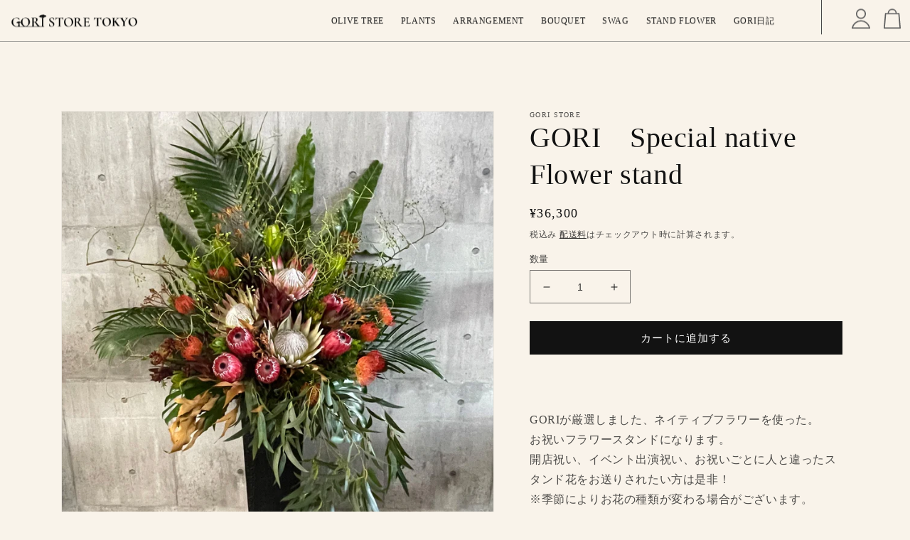

--- FILE ---
content_type: text/html; charset=utf-8
request_url: https://goristore.tokyo/products/gori-special-orde%E3%81%AE%E3%82%B3%E3%83%94%E3%83%BC-1
body_size: 24566
content:
<!doctype html>
<html class="no-js" lang="ja">
  <head>
    <meta charset="utf-8">
    <meta http-equiv="X-UA-Compatible" content="IE=edge">
    <meta name="viewport" content="width=device-width,initial-scale=1">
    <meta name="theme-color" content="">
    <link rel="canonical" href="https://goristore.tokyo/products/gori-special-orde%e3%81%ae%e3%82%b3%e3%83%94%e3%83%bc-1">
    <link rel="preconnect" href="https://cdn.shopify.com" crossorigin>
    <!-- Google Tag Manager -->
<script>(function(w,d,s,l,i){w[l]=w[l]||[];w[l].push({'gtm.start':
new Date().getTime(),event:'gtm.js'});var f=d.getElementsByTagName(s)[0],
j=d.createElement(s),dl=l!='dataLayer'?'&l='+l:'';j.async=true;j.src=
'https://www.googletagmanager.com/gtm.js?id='+i+dl;f.parentNode.insertBefore(j,f);
})(window,document,'script','dataLayer','GTM-55BRBK4');</script>
<!-- End Google Tag Manager -->
    <!-- Google font -->
    <link rel="preconnect" href="https://fonts.googleapis.com">
    <link rel="preconnect" href="https://fonts.gstatic.com" crossorigin>
    <link href="https://fonts.googleapis.com/css2?family=Cormorant+Garamond:wght@400;500;600&family=Noto+Serif+JP:wght@300;400@text=0123456789&display=swap" rel="stylesheet">
    
    <!-- slider -->
    <link rel="stylesheet" type="text/css" href="https://cdn.jsdelivr.net/npm/slick-carousel@1.8.1/slick/slick.css">
    <!-- font-awesome -->
    <link rel="stylesheet" href="https://cdnjs.cloudflare.com/ajax/libs/font-awesome/6.2.1/css/all.min.css"><link rel="icon" type="image/png" href="//goristore.tokyo/cdn/shop/files/2023-02-16_8.57.53.png?crop=center&height=32&v=1676505496&width=32"><link rel="preconnect" href="https://fonts.shopifycdn.com" crossorigin><title>
      GORI　Special Flower stand｜GORI STORE (ゴリストア) フラワーギフト・観葉植物・胡蝶蘭のオンラインショップ
</title>

    
      <meta name="description" content="GORIが厳選しました、ネイティブフラワーを使った。 お祝いフラワースタンドになります。 開店祝い、イベント出演祝い、お祝いごとに人と違ったスタンド花をお送りされたい方は是非！ ※季節によりお花の種類が変わる場合がございます。    ">
    

    

<meta property="og:site_name" content="GORI STORE">
<meta property="og:url" content="https://goristore.tokyo/products/gori-special-orde%e3%81%ae%e3%82%b3%e3%83%94%e3%83%bc-1">
<meta property="og:title" content="GORI　Special Flower stand｜GORI STORE (ゴリストア) フラワーギフト・観葉植物・胡蝶蘭のオンラインショップ">
<meta property="og:type" content="product">
<meta property="og:description" content="GORIが厳選しました、ネイティブフラワーを使った。 お祝いフラワースタンドになります。 開店祝い、イベント出演祝い、お祝いごとに人と違ったスタンド花をお送りされたい方は是非！ ※季節によりお花の種類が変わる場合がございます。    "><meta property="og:image" content="http://goristore.tokyo/cdn/shop/files/1_bd0c160a-7493-43d8-9c83-d62b140807f1.jpg?v=1691643952">
  <meta property="og:image:secure_url" content="https://goristore.tokyo/cdn/shop/files/1_bd0c160a-7493-43d8-9c83-d62b140807f1.jpg?v=1691643952">
  <meta property="og:image:width" content="2048">
  <meta property="og:image:height" content="2048"><meta property="og:price:amount" content="36,300">
  <meta property="og:price:currency" content="JPY"><meta name="twitter:card" content="summary_large_image">
<meta name="twitter:title" content="GORI　Special Flower stand｜GORI STORE (ゴリストア) フラワーギフト・観葉植物・胡蝶蘭のオンラインショップ">
<meta name="twitter:description" content="GORIが厳選しました、ネイティブフラワーを使った。 お祝いフラワースタンドになります。 開店祝い、イベント出演祝い、お祝いごとに人と違ったスタンド花をお送りされたい方は是非！ ※季節によりお花の種類が変わる場合がございます。    ">


    <script src="//goristore.tokyo/cdn/shop/t/55/assets/global.js?v=159863360566893629331729155228" defer="defer"></script>
    <script>window.performance && window.performance.mark && window.performance.mark('shopify.content_for_header.start');</script><meta name="google-site-verification" content="Yitk2cUbp9Z7VssHjtqaDf-w8OMCVw-kHd-d4C9DtLQ">
<meta name="facebook-domain-verification" content="dm6ny3w2j04u1u15n34uclx0swv3di">
<meta id="shopify-digital-wallet" name="shopify-digital-wallet" content="/66388066599/digital_wallets/dialog">
<link rel="alternate" type="application/json+oembed" href="https://goristore.tokyo/products/gori-special-orde%e3%81%ae%e3%82%b3%e3%83%94%e3%83%bc-1.oembed">
<script async="async" src="/checkouts/internal/preloads.js?locale=ja-JP"></script>
<script id="shopify-features" type="application/json">{"accessToken":"50e2915e1350a94e3053d729de3b6ebf","betas":["rich-media-storefront-analytics"],"domain":"goristore.tokyo","predictiveSearch":false,"shopId":66388066599,"locale":"ja"}</script>
<script>var Shopify = Shopify || {};
Shopify.shop = "xn-28j9be21arctd7gxa9kt244d.myshopify.com";
Shopify.locale = "ja";
Shopify.currency = {"active":"JPY","rate":"1.0"};
Shopify.country = "JP";
Shopify.theme = {"name":"10\/22_ブログ記事サムネイルサイズ変更","id":171816255783,"schema_name":"Dawn","schema_version":"7.0.1","theme_store_id":887,"role":"main"};
Shopify.theme.handle = "null";
Shopify.theme.style = {"id":null,"handle":null};
Shopify.cdnHost = "goristore.tokyo/cdn";
Shopify.routes = Shopify.routes || {};
Shopify.routes.root = "/";</script>
<script type="module">!function(o){(o.Shopify=o.Shopify||{}).modules=!0}(window);</script>
<script>!function(o){function n(){var o=[];function n(){o.push(Array.prototype.slice.apply(arguments))}return n.q=o,n}var t=o.Shopify=o.Shopify||{};t.loadFeatures=n(),t.autoloadFeatures=n()}(window);</script>
<script id="shop-js-analytics" type="application/json">{"pageType":"product"}</script>
<script defer="defer" async type="module" src="//goristore.tokyo/cdn/shopifycloud/shop-js/modules/v2/client.init-shop-cart-sync_Cun6Ba8E.ja.esm.js"></script>
<script defer="defer" async type="module" src="//goristore.tokyo/cdn/shopifycloud/shop-js/modules/v2/chunk.common_DGWubyOB.esm.js"></script>
<script type="module">
  await import("//goristore.tokyo/cdn/shopifycloud/shop-js/modules/v2/client.init-shop-cart-sync_Cun6Ba8E.ja.esm.js");
await import("//goristore.tokyo/cdn/shopifycloud/shop-js/modules/v2/chunk.common_DGWubyOB.esm.js");

  window.Shopify.SignInWithShop?.initShopCartSync?.({"fedCMEnabled":true,"windoidEnabled":true});

</script>
<script>(function() {
  var isLoaded = false;
  function asyncLoad() {
    if (isLoaded) return;
    isLoaded = true;
    var urls = ["https:\/\/delivery-date-and-time-picker.amp.tokyo\/script_tags\/cart_attributes.js?shop=xn-28j9be21arctd7gxa9kt244d.myshopify.com","https:\/\/documents-app.mixlogue.jp\/scripts\/ue87f9sf8e7rd.min.js?shop=xn-28j9be21arctd7gxa9kt244d.myshopify.com","https:\/\/cdn.nfcube.com\/instafeed-140e39b44cfd65c30d20daa761a73027.js?shop=xn-28j9be21arctd7gxa9kt244d.myshopify.com","https:\/\/cdn.hextom.com\/js\/ultimatesalesboost.js?shop=xn-28j9be21arctd7gxa9kt244d.myshopify.com"];
    for (var i = 0; i < urls.length; i++) {
      var s = document.createElement('script');
      s.type = 'text/javascript';
      s.async = true;
      s.src = urls[i];
      var x = document.getElementsByTagName('script')[0];
      x.parentNode.insertBefore(s, x);
    }
  };
  if(window.attachEvent) {
    window.attachEvent('onload', asyncLoad);
  } else {
    window.addEventListener('load', asyncLoad, false);
  }
})();</script>
<script id="__st">var __st={"a":66388066599,"offset":32400,"reqid":"9ea1d8c7-9a4b-470f-ac8b-5ba6d6fcbd2d-1768656423","pageurl":"goristore.tokyo\/products\/gori-special-orde%E3%81%AE%E3%82%B3%E3%83%94%E3%83%BC-1","u":"65f6778d7e09","p":"product","rtyp":"product","rid":8518786941223};</script>
<script>window.ShopifyPaypalV4VisibilityTracking = true;</script>
<script id="captcha-bootstrap">!function(){'use strict';const t='contact',e='account',n='new_comment',o=[[t,t],['blogs',n],['comments',n],[t,'customer']],c=[[e,'customer_login'],[e,'guest_login'],[e,'recover_customer_password'],[e,'create_customer']],r=t=>t.map((([t,e])=>`form[action*='/${t}']:not([data-nocaptcha='true']) input[name='form_type'][value='${e}']`)).join(','),a=t=>()=>t?[...document.querySelectorAll(t)].map((t=>t.form)):[];function s(){const t=[...o],e=r(t);return a(e)}const i='password',u='form_key',d=['recaptcha-v3-token','g-recaptcha-response','h-captcha-response',i],f=()=>{try{return window.sessionStorage}catch{return}},m='__shopify_v',_=t=>t.elements[u];function p(t,e,n=!1){try{const o=window.sessionStorage,c=JSON.parse(o.getItem(e)),{data:r}=function(t){const{data:e,action:n}=t;return t[m]||n?{data:e,action:n}:{data:t,action:n}}(c);for(const[e,n]of Object.entries(r))t.elements[e]&&(t.elements[e].value=n);n&&o.removeItem(e)}catch(o){console.error('form repopulation failed',{error:o})}}const l='form_type',E='cptcha';function T(t){t.dataset[E]=!0}const w=window,h=w.document,L='Shopify',v='ce_forms',y='captcha';let A=!1;((t,e)=>{const n=(g='f06e6c50-85a8-45c8-87d0-21a2b65856fe',I='https://cdn.shopify.com/shopifycloud/storefront-forms-hcaptcha/ce_storefront_forms_captcha_hcaptcha.v1.5.2.iife.js',D={infoText:'hCaptchaによる保護',privacyText:'プライバシー',termsText:'利用規約'},(t,e,n)=>{const o=w[L][v],c=o.bindForm;if(c)return c(t,g,e,D).then(n);var r;o.q.push([[t,g,e,D],n]),r=I,A||(h.body.append(Object.assign(h.createElement('script'),{id:'captcha-provider',async:!0,src:r})),A=!0)});var g,I,D;w[L]=w[L]||{},w[L][v]=w[L][v]||{},w[L][v].q=[],w[L][y]=w[L][y]||{},w[L][y].protect=function(t,e){n(t,void 0,e),T(t)},Object.freeze(w[L][y]),function(t,e,n,w,h,L){const[v,y,A,g]=function(t,e,n){const i=e?o:[],u=t?c:[],d=[...i,...u],f=r(d),m=r(i),_=r(d.filter((([t,e])=>n.includes(e))));return[a(f),a(m),a(_),s()]}(w,h,L),I=t=>{const e=t.target;return e instanceof HTMLFormElement?e:e&&e.form},D=t=>v().includes(t);t.addEventListener('submit',(t=>{const e=I(t);if(!e)return;const n=D(e)&&!e.dataset.hcaptchaBound&&!e.dataset.recaptchaBound,o=_(e),c=g().includes(e)&&(!o||!o.value);(n||c)&&t.preventDefault(),c&&!n&&(function(t){try{if(!f())return;!function(t){const e=f();if(!e)return;const n=_(t);if(!n)return;const o=n.value;o&&e.removeItem(o)}(t);const e=Array.from(Array(32),(()=>Math.random().toString(36)[2])).join('');!function(t,e){_(t)||t.append(Object.assign(document.createElement('input'),{type:'hidden',name:u})),t.elements[u].value=e}(t,e),function(t,e){const n=f();if(!n)return;const o=[...t.querySelectorAll(`input[type='${i}']`)].map((({name:t})=>t)),c=[...d,...o],r={};for(const[a,s]of new FormData(t).entries())c.includes(a)||(r[a]=s);n.setItem(e,JSON.stringify({[m]:1,action:t.action,data:r}))}(t,e)}catch(e){console.error('failed to persist form',e)}}(e),e.submit())}));const S=(t,e)=>{t&&!t.dataset[E]&&(n(t,e.some((e=>e===t))),T(t))};for(const o of['focusin','change'])t.addEventListener(o,(t=>{const e=I(t);D(e)&&S(e,y())}));const B=e.get('form_key'),M=e.get(l),P=B&&M;t.addEventListener('DOMContentLoaded',(()=>{const t=y();if(P)for(const e of t)e.elements[l].value===M&&p(e,B);[...new Set([...A(),...v().filter((t=>'true'===t.dataset.shopifyCaptcha))])].forEach((e=>S(e,t)))}))}(h,new URLSearchParams(w.location.search),n,t,e,['guest_login'])})(!0,!0)}();</script>
<script integrity="sha256-4kQ18oKyAcykRKYeNunJcIwy7WH5gtpwJnB7kiuLZ1E=" data-source-attribution="shopify.loadfeatures" defer="defer" src="//goristore.tokyo/cdn/shopifycloud/storefront/assets/storefront/load_feature-a0a9edcb.js" crossorigin="anonymous"></script>
<script data-source-attribution="shopify.dynamic_checkout.dynamic.init">var Shopify=Shopify||{};Shopify.PaymentButton=Shopify.PaymentButton||{isStorefrontPortableWallets:!0,init:function(){window.Shopify.PaymentButton.init=function(){};var t=document.createElement("script");t.src="https://goristore.tokyo/cdn/shopifycloud/portable-wallets/latest/portable-wallets.ja.js",t.type="module",document.head.appendChild(t)}};
</script>
<script data-source-attribution="shopify.dynamic_checkout.buyer_consent">
  function portableWalletsHideBuyerConsent(e){var t=document.getElementById("shopify-buyer-consent"),n=document.getElementById("shopify-subscription-policy-button");t&&n&&(t.classList.add("hidden"),t.setAttribute("aria-hidden","true"),n.removeEventListener("click",e))}function portableWalletsShowBuyerConsent(e){var t=document.getElementById("shopify-buyer-consent"),n=document.getElementById("shopify-subscription-policy-button");t&&n&&(t.classList.remove("hidden"),t.removeAttribute("aria-hidden"),n.addEventListener("click",e))}window.Shopify?.PaymentButton&&(window.Shopify.PaymentButton.hideBuyerConsent=portableWalletsHideBuyerConsent,window.Shopify.PaymentButton.showBuyerConsent=portableWalletsShowBuyerConsent);
</script>
<script data-source-attribution="shopify.dynamic_checkout.cart.bootstrap">document.addEventListener("DOMContentLoaded",(function(){function t(){return document.querySelector("shopify-accelerated-checkout-cart, shopify-accelerated-checkout")}if(t())Shopify.PaymentButton.init();else{new MutationObserver((function(e,n){t()&&(Shopify.PaymentButton.init(),n.disconnect())})).observe(document.body,{childList:!0,subtree:!0})}}));
</script>
<script id="sections-script" data-sections="header,footer" defer="defer" src="//goristore.tokyo/cdn/shop/t/55/compiled_assets/scripts.js?3224"></script>
<script>window.performance && window.performance.mark && window.performance.mark('shopify.content_for_header.end');</script>


    <style data-shopify>
      @font-face {
  font-family: Assistant;
  font-weight: 400;
  font-style: normal;
  font-display: swap;
  src: url("//goristore.tokyo/cdn/fonts/assistant/assistant_n4.9120912a469cad1cc292572851508ca49d12e768.woff2") format("woff2"),
       url("//goristore.tokyo/cdn/fonts/assistant/assistant_n4.6e9875ce64e0fefcd3f4446b7ec9036b3ddd2985.woff") format("woff");
}

      @font-face {
  font-family: Assistant;
  font-weight: 700;
  font-style: normal;
  font-display: swap;
  src: url("//goristore.tokyo/cdn/fonts/assistant/assistant_n7.bf44452348ec8b8efa3aa3068825305886b1c83c.woff2") format("woff2"),
       url("//goristore.tokyo/cdn/fonts/assistant/assistant_n7.0c887fee83f6b3bda822f1150b912c72da0f7b64.woff") format("woff");
}

      
      
      @font-face {
  font-family: Assistant;
  font-weight: 400;
  font-style: normal;
  font-display: swap;
  src: url("//goristore.tokyo/cdn/fonts/assistant/assistant_n4.9120912a469cad1cc292572851508ca49d12e768.woff2") format("woff2"),
       url("//goristore.tokyo/cdn/fonts/assistant/assistant_n4.6e9875ce64e0fefcd3f4446b7ec9036b3ddd2985.woff") format("woff");
}


      :root {
        /* Google font*/
        --font-body-family: 'Noto Serif JP', 'Cormorant Garamond', serif !important;
        --font-body-style: normal;
        --font-body-weight: 400;
        --font-body-weight-bold: 700;

        /* Google font*/
        --font-heading-family:  'Noto Serif JP', 'Cormorant Garamond', serif !important;
        --font-heading-style: normal;
        --font-heading-weight: 400;

        --font-body-scale: 1.0;
        --font-heading-scale: 1.0;

        --color-base-text: 18, 18, 18;
        --color-shadow: 18, 18, 18;
        --color-base-background-1: 249, 243, 234;
        --color-base-background-2: 243, 243, 243;
        --color-base-solid-button-labels: 255, 255, 255;
        --color-base-outline-button-labels: 18, 18, 18;
        --color-base-accent-1: 18, 18, 18;
        --color-base-accent-2: 51, 79, 180;
        --payment-terms-background-color: #f9f3ea;

        --gradient-base-background-1: #f9f3ea;
        --gradient-base-background-2: #f3f3f3;
        --gradient-base-accent-1: #121212;
        --gradient-base-accent-2: #334fb4;

        --media-padding: px;
        --media-border-opacity: 0.05;
        --media-border-width: 1px;
        --media-radius: 0px;
        --media-shadow-opacity: 0.0;
        --media-shadow-horizontal-offset: 0px;
        --media-shadow-vertical-offset: 4px;
        --media-shadow-blur-radius: 5px;
        --media-shadow-visible: 0;

        --page-width: 120rem;
        --page-width-margin: 0rem;

        --product-card-image-padding: 0.0rem;
        --product-card-corner-radius: 0.0rem;
        --product-card-text-alignment: left;
        --product-card-border-width: 0.0rem;
        --product-card-border-opacity: 0.1;
        --product-card-shadow-opacity: 0.0;
        --product-card-shadow-visible: 0;
        --product-card-shadow-horizontal-offset: 0.0rem;
        --product-card-shadow-vertical-offset: 0.4rem;
        --product-card-shadow-blur-radius: 0.5rem;

        --collection-card-image-padding: 0.0rem;
        --collection-card-corner-radius: 0.0rem;
        --collection-card-text-alignment: left;
        --collection-card-border-width: 0.0rem;
        --collection-card-border-opacity: 0.1;
        --collection-card-shadow-opacity: 0.0;
        --collection-card-shadow-visible: 0;
        --collection-card-shadow-horizontal-offset: 0.0rem;
        --collection-card-shadow-vertical-offset: 0.4rem;
        --collection-card-shadow-blur-radius: 0.5rem;

        --blog-card-image-padding: 0.0rem;
        --blog-card-corner-radius: 0.0rem;
        --blog-card-text-alignment: left;
        --blog-card-border-width: 0.0rem;
        --blog-card-border-opacity: 0.1;
        --blog-card-shadow-opacity: 0.0;
        --blog-card-shadow-visible: 0;
        --blog-card-shadow-horizontal-offset: 0.0rem;
        --blog-card-shadow-vertical-offset: 0.4rem;
        --blog-card-shadow-blur-radius: 0.5rem;

        --badge-corner-radius: 4.0rem;

        --popup-border-width: 1px;
        --popup-border-opacity: 0.1;
        --popup-corner-radius: 0px;
        --popup-shadow-opacity: 0.0;
        --popup-shadow-horizontal-offset: 0px;
        --popup-shadow-vertical-offset: 4px;
        --popup-shadow-blur-radius: 5px;

        --drawer-border-width: 1px;
        --drawer-border-opacity: 0.1;
        --drawer-shadow-opacity: 0.0;
        --drawer-shadow-horizontal-offset: 0px;
        --drawer-shadow-vertical-offset: 4px;
        --drawer-shadow-blur-radius: 5px;

        --spacing-sections-desktop: 0px;
        --spacing-sections-mobile: 0px;

        --grid-desktop-vertical-spacing: 8px;
        --grid-desktop-horizontal-spacing: 8px;
        --grid-mobile-vertical-spacing: 4px;
        --grid-mobile-horizontal-spacing: 4px;

        --text-boxes-border-opacity: 0.1;
        --text-boxes-border-width: 0px;
        --text-boxes-radius: 0px;
        --text-boxes-shadow-opacity: 0.0;
        --text-boxes-shadow-visible: 0;
        --text-boxes-shadow-horizontal-offset: 0px;
        --text-boxes-shadow-vertical-offset: 4px;
        --text-boxes-shadow-blur-radius: 5px;

        --buttons-radius: 0px;
        --buttons-radius-outset: 0px;
        --buttons-border-width: 1px;
        --buttons-border-opacity: 1.0;
        --buttons-shadow-opacity: 0.0;
        --buttons-shadow-visible: 0;
        --buttons-shadow-horizontal-offset: 0px;
        --buttons-shadow-vertical-offset: 4px;
        --buttons-shadow-blur-radius: 5px;
        --buttons-border-offset: 0px;

        --inputs-radius: 0px;
        --inputs-border-width: 1px;
        --inputs-border-opacity: 0.55;
        --inputs-shadow-opacity: 0.0;
        --inputs-shadow-horizontal-offset: 0px;
        --inputs-margin-offset: 0px;
        --inputs-shadow-vertical-offset: 4px;
        --inputs-shadow-blur-radius: 5px;
        --inputs-radius-outset: 0px;

        --variant-pills-radius: 40px;
        --variant-pills-border-width: 1px;
        --variant-pills-border-opacity: 0.55;
        --variant-pills-shadow-opacity: 0.0;
        --variant-pills-shadow-horizontal-offset: 0px;
        --variant-pills-shadow-vertical-offset: 4px;
        --variant-pills-shadow-blur-radius: 5px;
      }

      *,
      *::before,
      *::after {
        box-sizing: inherit;
      }

      html {
        box-sizing: border-box;
        font-size: calc(var(--font-body-scale) * 62.5%);
        height: 100%;
        overflow-x: hidden;
      }

      body {
        display: grid;
        grid-template-rows: auto auto 1fr auto;
        grid-template-columns: 100%;
        min-height: 100%;
        margin: 0;
        font-size: 1.5rem;
        letter-spacing: 0.06rem;
        line-height: calc(1 + 0.8 / var(--font-body-scale));
        font-family: var(--font-body-family) !important;
        font-style: var(--font-body-style);
        font-weight: var(--font-body-weight);
        overflow-x: hidden;
      }

      @media screen and (min-width: 750px) {
        body {
          font-size: 1.6rem;
        }
      }
    </style>

    <link href="//goristore.tokyo/cdn/shop/t/55/assets/base.css?v=138609807154732225081729155228" rel="stylesheet" type="text/css" media="all" />
<link rel="preload" as="font" href="//goristore.tokyo/cdn/fonts/assistant/assistant_n4.9120912a469cad1cc292572851508ca49d12e768.woff2" type="font/woff2" crossorigin><link rel="preload" as="font" href="//goristore.tokyo/cdn/fonts/assistant/assistant_n4.9120912a469cad1cc292572851508ca49d12e768.woff2" type="font/woff2" crossorigin><link rel="stylesheet" href="//goristore.tokyo/cdn/shop/t/55/assets/component-predictive-search.css?v=83512081251802922551729155228" media="print" onload="this.media='all'"><script>document.documentElement.className = document.documentElement.className.replace('no-js', 'js');
    if (Shopify.designMode) {
      document.documentElement.classList.add('shopify-design-mode');
    }
    </script>

    <style>
      #insta-feed{
          background-color: #4A554D;
          margin: 0!important;
      }
      .logo_fadein{
	background: #FFF;
	position: fixed;
	top: 0;
	left: 0;
	height: 100%;
	width: 100%;
	z-index: 999;
}
.logo_fadein p {
	position: fixed;
	left: 50%;
	top: 50%;
	transform: translate(-50%, -50%);
	display: none;
	z-index: 9999;
}
.logo_fadein p img {
  width: 430px;
}
      @media screen and (max-width: 768px){  
          #insta-feed .instafeed-container{
              width: 30%!important;
              padding-top: 30%!important;
          }
        .logo_fadein p img {
          width: 250px; /* ロゴのサイズに応じて調整 */
      }
      }
    </style>
    
  <link href="https://monorail-edge.shopifysvc.com" rel="dns-prefetch">
<script>(function(){if ("sendBeacon" in navigator && "performance" in window) {try {var session_token_from_headers = performance.getEntriesByType('navigation')[0].serverTiming.find(x => x.name == '_s').description;} catch {var session_token_from_headers = undefined;}var session_cookie_matches = document.cookie.match(/_shopify_s=([^;]*)/);var session_token_from_cookie = session_cookie_matches && session_cookie_matches.length === 2 ? session_cookie_matches[1] : "";var session_token = session_token_from_headers || session_token_from_cookie || "";function handle_abandonment_event(e) {var entries = performance.getEntries().filter(function(entry) {return /monorail-edge.shopifysvc.com/.test(entry.name);});if (!window.abandonment_tracked && entries.length === 0) {window.abandonment_tracked = true;var currentMs = Date.now();var navigation_start = performance.timing.navigationStart;var payload = {shop_id: 66388066599,url: window.location.href,navigation_start,duration: currentMs - navigation_start,session_token,page_type: "product"};window.navigator.sendBeacon("https://monorail-edge.shopifysvc.com/v1/produce", JSON.stringify({schema_id: "online_store_buyer_site_abandonment/1.1",payload: payload,metadata: {event_created_at_ms: currentMs,event_sent_at_ms: currentMs}}));}}window.addEventListener('pagehide', handle_abandonment_event);}}());</script>
<script id="web-pixels-manager-setup">(function e(e,d,r,n,o){if(void 0===o&&(o={}),!Boolean(null===(a=null===(i=window.Shopify)||void 0===i?void 0:i.analytics)||void 0===a?void 0:a.replayQueue)){var i,a;window.Shopify=window.Shopify||{};var t=window.Shopify;t.analytics=t.analytics||{};var s=t.analytics;s.replayQueue=[],s.publish=function(e,d,r){return s.replayQueue.push([e,d,r]),!0};try{self.performance.mark("wpm:start")}catch(e){}var l=function(){var e={modern:/Edge?\/(1{2}[4-9]|1[2-9]\d|[2-9]\d{2}|\d{4,})\.\d+(\.\d+|)|Firefox\/(1{2}[4-9]|1[2-9]\d|[2-9]\d{2}|\d{4,})\.\d+(\.\d+|)|Chrom(ium|e)\/(9{2}|\d{3,})\.\d+(\.\d+|)|(Maci|X1{2}).+ Version\/(15\.\d+|(1[6-9]|[2-9]\d|\d{3,})\.\d+)([,.]\d+|)( \(\w+\)|)( Mobile\/\w+|) Safari\/|Chrome.+OPR\/(9{2}|\d{3,})\.\d+\.\d+|(CPU[ +]OS|iPhone[ +]OS|CPU[ +]iPhone|CPU IPhone OS|CPU iPad OS)[ +]+(15[._]\d+|(1[6-9]|[2-9]\d|\d{3,})[._]\d+)([._]\d+|)|Android:?[ /-](13[3-9]|1[4-9]\d|[2-9]\d{2}|\d{4,})(\.\d+|)(\.\d+|)|Android.+Firefox\/(13[5-9]|1[4-9]\d|[2-9]\d{2}|\d{4,})\.\d+(\.\d+|)|Android.+Chrom(ium|e)\/(13[3-9]|1[4-9]\d|[2-9]\d{2}|\d{4,})\.\d+(\.\d+|)|SamsungBrowser\/([2-9]\d|\d{3,})\.\d+/,legacy:/Edge?\/(1[6-9]|[2-9]\d|\d{3,})\.\d+(\.\d+|)|Firefox\/(5[4-9]|[6-9]\d|\d{3,})\.\d+(\.\d+|)|Chrom(ium|e)\/(5[1-9]|[6-9]\d|\d{3,})\.\d+(\.\d+|)([\d.]+$|.*Safari\/(?![\d.]+ Edge\/[\d.]+$))|(Maci|X1{2}).+ Version\/(10\.\d+|(1[1-9]|[2-9]\d|\d{3,})\.\d+)([,.]\d+|)( \(\w+\)|)( Mobile\/\w+|) Safari\/|Chrome.+OPR\/(3[89]|[4-9]\d|\d{3,})\.\d+\.\d+|(CPU[ +]OS|iPhone[ +]OS|CPU[ +]iPhone|CPU IPhone OS|CPU iPad OS)[ +]+(10[._]\d+|(1[1-9]|[2-9]\d|\d{3,})[._]\d+)([._]\d+|)|Android:?[ /-](13[3-9]|1[4-9]\d|[2-9]\d{2}|\d{4,})(\.\d+|)(\.\d+|)|Mobile Safari.+OPR\/([89]\d|\d{3,})\.\d+\.\d+|Android.+Firefox\/(13[5-9]|1[4-9]\d|[2-9]\d{2}|\d{4,})\.\d+(\.\d+|)|Android.+Chrom(ium|e)\/(13[3-9]|1[4-9]\d|[2-9]\d{2}|\d{4,})\.\d+(\.\d+|)|Android.+(UC? ?Browser|UCWEB|U3)[ /]?(15\.([5-9]|\d{2,})|(1[6-9]|[2-9]\d|\d{3,})\.\d+)\.\d+|SamsungBrowser\/(5\.\d+|([6-9]|\d{2,})\.\d+)|Android.+MQ{2}Browser\/(14(\.(9|\d{2,})|)|(1[5-9]|[2-9]\d|\d{3,})(\.\d+|))(\.\d+|)|K[Aa][Ii]OS\/(3\.\d+|([4-9]|\d{2,})\.\d+)(\.\d+|)/},d=e.modern,r=e.legacy,n=navigator.userAgent;return n.match(d)?"modern":n.match(r)?"legacy":"unknown"}(),u="modern"===l?"modern":"legacy",c=(null!=n?n:{modern:"",legacy:""})[u],f=function(e){return[e.baseUrl,"/wpm","/b",e.hashVersion,"modern"===e.buildTarget?"m":"l",".js"].join("")}({baseUrl:d,hashVersion:r,buildTarget:u}),m=function(e){var d=e.version,r=e.bundleTarget,n=e.surface,o=e.pageUrl,i=e.monorailEndpoint;return{emit:function(e){var a=e.status,t=e.errorMsg,s=(new Date).getTime(),l=JSON.stringify({metadata:{event_sent_at_ms:s},events:[{schema_id:"web_pixels_manager_load/3.1",payload:{version:d,bundle_target:r,page_url:o,status:a,surface:n,error_msg:t},metadata:{event_created_at_ms:s}}]});if(!i)return console&&console.warn&&console.warn("[Web Pixels Manager] No Monorail endpoint provided, skipping logging."),!1;try{return self.navigator.sendBeacon.bind(self.navigator)(i,l)}catch(e){}var u=new XMLHttpRequest;try{return u.open("POST",i,!0),u.setRequestHeader("Content-Type","text/plain"),u.send(l),!0}catch(e){return console&&console.warn&&console.warn("[Web Pixels Manager] Got an unhandled error while logging to Monorail."),!1}}}}({version:r,bundleTarget:l,surface:e.surface,pageUrl:self.location.href,monorailEndpoint:e.monorailEndpoint});try{o.browserTarget=l,function(e){var d=e.src,r=e.async,n=void 0===r||r,o=e.onload,i=e.onerror,a=e.sri,t=e.scriptDataAttributes,s=void 0===t?{}:t,l=document.createElement("script"),u=document.querySelector("head"),c=document.querySelector("body");if(l.async=n,l.src=d,a&&(l.integrity=a,l.crossOrigin="anonymous"),s)for(var f in s)if(Object.prototype.hasOwnProperty.call(s,f))try{l.dataset[f]=s[f]}catch(e){}if(o&&l.addEventListener("load",o),i&&l.addEventListener("error",i),u)u.appendChild(l);else{if(!c)throw new Error("Did not find a head or body element to append the script");c.appendChild(l)}}({src:f,async:!0,onload:function(){if(!function(){var e,d;return Boolean(null===(d=null===(e=window.Shopify)||void 0===e?void 0:e.analytics)||void 0===d?void 0:d.initialized)}()){var d=window.webPixelsManager.init(e)||void 0;if(d){var r=window.Shopify.analytics;r.replayQueue.forEach((function(e){var r=e[0],n=e[1],o=e[2];d.publishCustomEvent(r,n,o)})),r.replayQueue=[],r.publish=d.publishCustomEvent,r.visitor=d.visitor,r.initialized=!0}}},onerror:function(){return m.emit({status:"failed",errorMsg:"".concat(f," has failed to load")})},sri:function(e){var d=/^sha384-[A-Za-z0-9+/=]+$/;return"string"==typeof e&&d.test(e)}(c)?c:"",scriptDataAttributes:o}),m.emit({status:"loading"})}catch(e){m.emit({status:"failed",errorMsg:(null==e?void 0:e.message)||"Unknown error"})}}})({shopId: 66388066599,storefrontBaseUrl: "https://goristore.tokyo",extensionsBaseUrl: "https://extensions.shopifycdn.com/cdn/shopifycloud/web-pixels-manager",monorailEndpoint: "https://monorail-edge.shopifysvc.com/unstable/produce_batch",surface: "storefront-renderer",enabledBetaFlags: ["2dca8a86"],webPixelsConfigList: [{"id":"759169319","configuration":"{\"config\":\"{\\\"pixel_id\\\":\\\"G-VPJFL1KKRR\\\",\\\"google_tag_ids\\\":[\\\"G-VPJFL1KKRR\\\",\\\"AW-678068533\\\",\\\"GT-TNLHP7C\\\"],\\\"target_country\\\":\\\"JP\\\",\\\"gtag_events\\\":[{\\\"type\\\":\\\"search\\\",\\\"action_label\\\":[\\\"G-VPJFL1KKRR\\\",\\\"AW-678068533\\\/kxnGCLDVrZQYELWCqsMC\\\"]},{\\\"type\\\":\\\"begin_checkout\\\",\\\"action_label\\\":[\\\"G-VPJFL1KKRR\\\",\\\"AW-678068533\\\/7Ja9CLbVrZQYELWCqsMC\\\"]},{\\\"type\\\":\\\"view_item\\\",\\\"action_label\\\":[\\\"G-VPJFL1KKRR\\\",\\\"AW-678068533\\\/Gh5xCK3VrZQYELWCqsMC\\\",\\\"MC-9F7DHN5TZY\\\"]},{\\\"type\\\":\\\"purchase\\\",\\\"action_label\\\":[\\\"G-VPJFL1KKRR\\\",\\\"AW-678068533\\\/Fe4kCKfVrZQYELWCqsMC\\\",\\\"MC-9F7DHN5TZY\\\"]},{\\\"type\\\":\\\"page_view\\\",\\\"action_label\\\":[\\\"G-VPJFL1KKRR\\\",\\\"AW-678068533\\\/7GQICKrVrZQYELWCqsMC\\\",\\\"MC-9F7DHN5TZY\\\"]},{\\\"type\\\":\\\"add_payment_info\\\",\\\"action_label\\\":[\\\"G-VPJFL1KKRR\\\",\\\"AW-678068533\\\/WYYGCLnVrZQYELWCqsMC\\\"]},{\\\"type\\\":\\\"add_to_cart\\\",\\\"action_label\\\":[\\\"G-VPJFL1KKRR\\\",\\\"AW-678068533\\\/RwXOCLPVrZQYELWCqsMC\\\"]}],\\\"enable_monitoring_mode\\\":false}\"}","eventPayloadVersion":"v1","runtimeContext":"OPEN","scriptVersion":"b2a88bafab3e21179ed38636efcd8a93","type":"APP","apiClientId":1780363,"privacyPurposes":[],"dataSharingAdjustments":{"protectedCustomerApprovalScopes":["read_customer_address","read_customer_email","read_customer_name","read_customer_personal_data","read_customer_phone"]}},{"id":"263848231","configuration":"{\"pixel_id\":\"760258275491683\",\"pixel_type\":\"facebook_pixel\",\"metaapp_system_user_token\":\"-\"}","eventPayloadVersion":"v1","runtimeContext":"OPEN","scriptVersion":"ca16bc87fe92b6042fbaa3acc2fbdaa6","type":"APP","apiClientId":2329312,"privacyPurposes":["ANALYTICS","MARKETING","SALE_OF_DATA"],"dataSharingAdjustments":{"protectedCustomerApprovalScopes":["read_customer_address","read_customer_email","read_customer_name","read_customer_personal_data","read_customer_phone"]}},{"id":"175145255","configuration":"{\"tagID\":\"2613912730110\"}","eventPayloadVersion":"v1","runtimeContext":"STRICT","scriptVersion":"18031546ee651571ed29edbe71a3550b","type":"APP","apiClientId":3009811,"privacyPurposes":["ANALYTICS","MARKETING","SALE_OF_DATA"],"dataSharingAdjustments":{"protectedCustomerApprovalScopes":["read_customer_address","read_customer_email","read_customer_name","read_customer_personal_data","read_customer_phone"]}},{"id":"shopify-app-pixel","configuration":"{}","eventPayloadVersion":"v1","runtimeContext":"STRICT","scriptVersion":"0450","apiClientId":"shopify-pixel","type":"APP","privacyPurposes":["ANALYTICS","MARKETING"]},{"id":"shopify-custom-pixel","eventPayloadVersion":"v1","runtimeContext":"LAX","scriptVersion":"0450","apiClientId":"shopify-pixel","type":"CUSTOM","privacyPurposes":["ANALYTICS","MARKETING"]}],isMerchantRequest: false,initData: {"shop":{"name":"GORI STORE","paymentSettings":{"currencyCode":"JPY"},"myshopifyDomain":"xn-28j9be21arctd7gxa9kt244d.myshopify.com","countryCode":"JP","storefrontUrl":"https:\/\/goristore.tokyo"},"customer":null,"cart":null,"checkout":null,"productVariants":[{"price":{"amount":36300.0,"currencyCode":"JPY"},"product":{"title":"GORI　Special native Flower stand","vendor":"GORI STORE","id":"8518786941223","untranslatedTitle":"GORI　Special native Flower stand","url":"\/products\/gori-special-orde%E3%81%AE%E3%82%B3%E3%83%94%E3%83%BC-1","type":"スタンド花"},"id":"45981035462951","image":{"src":"\/\/goristore.tokyo\/cdn\/shop\/files\/1_bd0c160a-7493-43d8-9c83-d62b140807f1.jpg?v=1691643952"},"sku":null,"title":"Default Title","untranslatedTitle":"Default Title"}],"purchasingCompany":null},},"https://goristore.tokyo/cdn","fcfee988w5aeb613cpc8e4bc33m6693e112",{"modern":"","legacy":""},{"shopId":"66388066599","storefrontBaseUrl":"https:\/\/goristore.tokyo","extensionBaseUrl":"https:\/\/extensions.shopifycdn.com\/cdn\/shopifycloud\/web-pixels-manager","surface":"storefront-renderer","enabledBetaFlags":"[\"2dca8a86\"]","isMerchantRequest":"false","hashVersion":"fcfee988w5aeb613cpc8e4bc33m6693e112","publish":"custom","events":"[[\"page_viewed\",{}],[\"product_viewed\",{\"productVariant\":{\"price\":{\"amount\":36300.0,\"currencyCode\":\"JPY\"},\"product\":{\"title\":\"GORI　Special native Flower stand\",\"vendor\":\"GORI STORE\",\"id\":\"8518786941223\",\"untranslatedTitle\":\"GORI　Special native Flower stand\",\"url\":\"\/products\/gori-special-orde%E3%81%AE%E3%82%B3%E3%83%94%E3%83%BC-1\",\"type\":\"スタンド花\"},\"id\":\"45981035462951\",\"image\":{\"src\":\"\/\/goristore.tokyo\/cdn\/shop\/files\/1_bd0c160a-7493-43d8-9c83-d62b140807f1.jpg?v=1691643952\"},\"sku\":null,\"title\":\"Default Title\",\"untranslatedTitle\":\"Default Title\"}}]]"});</script><script>
  window.ShopifyAnalytics = window.ShopifyAnalytics || {};
  window.ShopifyAnalytics.meta = window.ShopifyAnalytics.meta || {};
  window.ShopifyAnalytics.meta.currency = 'JPY';
  var meta = {"product":{"id":8518786941223,"gid":"gid:\/\/shopify\/Product\/8518786941223","vendor":"GORI STORE","type":"スタンド花","handle":"gori-special-ordeのコピー-1","variants":[{"id":45981035462951,"price":3630000,"name":"GORI　Special native Flower stand","public_title":null,"sku":null}],"remote":false},"page":{"pageType":"product","resourceType":"product","resourceId":8518786941223,"requestId":"9ea1d8c7-9a4b-470f-ac8b-5ba6d6fcbd2d-1768656423"}};
  for (var attr in meta) {
    window.ShopifyAnalytics.meta[attr] = meta[attr];
  }
</script>
<script class="analytics">
  (function () {
    var customDocumentWrite = function(content) {
      var jquery = null;

      if (window.jQuery) {
        jquery = window.jQuery;
      } else if (window.Checkout && window.Checkout.$) {
        jquery = window.Checkout.$;
      }

      if (jquery) {
        jquery('body').append(content);
      }
    };

    var hasLoggedConversion = function(token) {
      if (token) {
        return document.cookie.indexOf('loggedConversion=' + token) !== -1;
      }
      return false;
    }

    var setCookieIfConversion = function(token) {
      if (token) {
        var twoMonthsFromNow = new Date(Date.now());
        twoMonthsFromNow.setMonth(twoMonthsFromNow.getMonth() + 2);

        document.cookie = 'loggedConversion=' + token + '; expires=' + twoMonthsFromNow;
      }
    }

    var trekkie = window.ShopifyAnalytics.lib = window.trekkie = window.trekkie || [];
    if (trekkie.integrations) {
      return;
    }
    trekkie.methods = [
      'identify',
      'page',
      'ready',
      'track',
      'trackForm',
      'trackLink'
    ];
    trekkie.factory = function(method) {
      return function() {
        var args = Array.prototype.slice.call(arguments);
        args.unshift(method);
        trekkie.push(args);
        return trekkie;
      };
    };
    for (var i = 0; i < trekkie.methods.length; i++) {
      var key = trekkie.methods[i];
      trekkie[key] = trekkie.factory(key);
    }
    trekkie.load = function(config) {
      trekkie.config = config || {};
      trekkie.config.initialDocumentCookie = document.cookie;
      var first = document.getElementsByTagName('script')[0];
      var script = document.createElement('script');
      script.type = 'text/javascript';
      script.onerror = function(e) {
        var scriptFallback = document.createElement('script');
        scriptFallback.type = 'text/javascript';
        scriptFallback.onerror = function(error) {
                var Monorail = {
      produce: function produce(monorailDomain, schemaId, payload) {
        var currentMs = new Date().getTime();
        var event = {
          schema_id: schemaId,
          payload: payload,
          metadata: {
            event_created_at_ms: currentMs,
            event_sent_at_ms: currentMs
          }
        };
        return Monorail.sendRequest("https://" + monorailDomain + "/v1/produce", JSON.stringify(event));
      },
      sendRequest: function sendRequest(endpointUrl, payload) {
        // Try the sendBeacon API
        if (window && window.navigator && typeof window.navigator.sendBeacon === 'function' && typeof window.Blob === 'function' && !Monorail.isIos12()) {
          var blobData = new window.Blob([payload], {
            type: 'text/plain'
          });

          if (window.navigator.sendBeacon(endpointUrl, blobData)) {
            return true;
          } // sendBeacon was not successful

        } // XHR beacon

        var xhr = new XMLHttpRequest();

        try {
          xhr.open('POST', endpointUrl);
          xhr.setRequestHeader('Content-Type', 'text/plain');
          xhr.send(payload);
        } catch (e) {
          console.log(e);
        }

        return false;
      },
      isIos12: function isIos12() {
        return window.navigator.userAgent.lastIndexOf('iPhone; CPU iPhone OS 12_') !== -1 || window.navigator.userAgent.lastIndexOf('iPad; CPU OS 12_') !== -1;
      }
    };
    Monorail.produce('monorail-edge.shopifysvc.com',
      'trekkie_storefront_load_errors/1.1',
      {shop_id: 66388066599,
      theme_id: 171816255783,
      app_name: "storefront",
      context_url: window.location.href,
      source_url: "//goristore.tokyo/cdn/s/trekkie.storefront.cd680fe47e6c39ca5d5df5f0a32d569bc48c0f27.min.js"});

        };
        scriptFallback.async = true;
        scriptFallback.src = '//goristore.tokyo/cdn/s/trekkie.storefront.cd680fe47e6c39ca5d5df5f0a32d569bc48c0f27.min.js';
        first.parentNode.insertBefore(scriptFallback, first);
      };
      script.async = true;
      script.src = '//goristore.tokyo/cdn/s/trekkie.storefront.cd680fe47e6c39ca5d5df5f0a32d569bc48c0f27.min.js';
      first.parentNode.insertBefore(script, first);
    };
    trekkie.load(
      {"Trekkie":{"appName":"storefront","development":false,"defaultAttributes":{"shopId":66388066599,"isMerchantRequest":null,"themeId":171816255783,"themeCityHash":"16546866214130227600","contentLanguage":"ja","currency":"JPY","eventMetadataId":"ab575ba0-8fea-4fad-948c-366ba92f810f"},"isServerSideCookieWritingEnabled":true,"monorailRegion":"shop_domain","enabledBetaFlags":["65f19447"]},"Session Attribution":{},"S2S":{"facebookCapiEnabled":true,"source":"trekkie-storefront-renderer","apiClientId":580111}}
    );

    var loaded = false;
    trekkie.ready(function() {
      if (loaded) return;
      loaded = true;

      window.ShopifyAnalytics.lib = window.trekkie;

      var originalDocumentWrite = document.write;
      document.write = customDocumentWrite;
      try { window.ShopifyAnalytics.merchantGoogleAnalytics.call(this); } catch(error) {};
      document.write = originalDocumentWrite;

      window.ShopifyAnalytics.lib.page(null,{"pageType":"product","resourceType":"product","resourceId":8518786941223,"requestId":"9ea1d8c7-9a4b-470f-ac8b-5ba6d6fcbd2d-1768656423","shopifyEmitted":true});

      var match = window.location.pathname.match(/checkouts\/(.+)\/(thank_you|post_purchase)/)
      var token = match? match[1]: undefined;
      if (!hasLoggedConversion(token)) {
        setCookieIfConversion(token);
        window.ShopifyAnalytics.lib.track("Viewed Product",{"currency":"JPY","variantId":45981035462951,"productId":8518786941223,"productGid":"gid:\/\/shopify\/Product\/8518786941223","name":"GORI　Special native Flower stand","price":"36300","sku":null,"brand":"GORI STORE","variant":null,"category":"スタンド花","nonInteraction":true,"remote":false},undefined,undefined,{"shopifyEmitted":true});
      window.ShopifyAnalytics.lib.track("monorail:\/\/trekkie_storefront_viewed_product\/1.1",{"currency":"JPY","variantId":45981035462951,"productId":8518786941223,"productGid":"gid:\/\/shopify\/Product\/8518786941223","name":"GORI　Special native Flower stand","price":"36300","sku":null,"brand":"GORI STORE","variant":null,"category":"スタンド花","nonInteraction":true,"remote":false,"referer":"https:\/\/goristore.tokyo\/products\/gori-special-orde%E3%81%AE%E3%82%B3%E3%83%94%E3%83%BC-1"});
      }
    });


        var eventsListenerScript = document.createElement('script');
        eventsListenerScript.async = true;
        eventsListenerScript.src = "//goristore.tokyo/cdn/shopifycloud/storefront/assets/shop_events_listener-3da45d37.js";
        document.getElementsByTagName('head')[0].appendChild(eventsListenerScript);

})();</script>
<script
  defer
  src="https://goristore.tokyo/cdn/shopifycloud/perf-kit/shopify-perf-kit-3.0.4.min.js"
  data-application="storefront-renderer"
  data-shop-id="66388066599"
  data-render-region="gcp-us-central1"
  data-page-type="product"
  data-theme-instance-id="171816255783"
  data-theme-name="Dawn"
  data-theme-version="7.0.1"
  data-monorail-region="shop_domain"
  data-resource-timing-sampling-rate="10"
  data-shs="true"
  data-shs-beacon="true"
  data-shs-export-with-fetch="true"
  data-shs-logs-sample-rate="1"
  data-shs-beacon-endpoint="https://goristore.tokyo/api/collect"
></script>
</head>

  <body class="gradient">
    
    <!-- Google Tag Manager (noscript) -->
<noscript><iframe src="https://www.googletagmanager.com/ns.html?id=GTM-55BRBK4"
height="0" width="0" style="display:none;visibility:hidden"></iframe></noscript>
<!-- End Google Tag Manager (noscript) -->
    <a class="skip-to-content-link button visually-hidden" href="#MainContent">
      コンテンツに進む
    </a><div id="shopify-section-announcement-bar" class="shopify-section">
</div>
    <div id="shopify-section-header" class="shopify-section section-header"><link rel="stylesheet" href="//goristore.tokyo/cdn/shop/t/55/assets/component-list-menu.css?v=151968516119678728991729155228" media="print" onload="this.media='all'">
<link rel="stylesheet" href="//goristore.tokyo/cdn/shop/t/55/assets/component-search.css?v=96455689198851321781729155228" media="print" onload="this.media='all'">
<link rel="stylesheet" href="//goristore.tokyo/cdn/shop/t/55/assets/component-menu-drawer.css?v=182311192829367774911729155228" media="print" onload="this.media='all'">
<link rel="stylesheet" href="//goristore.tokyo/cdn/shop/t/55/assets/component-cart-notification.css?v=152500722421365606041729155228" media="print" onload="this.media='all'">
<link rel="stylesheet" href="//goristore.tokyo/cdn/shop/t/55/assets/component-cart-items.css?v=23917223812499722491729155228" media="print" onload="this.media='all'"><link rel="stylesheet" href="//goristore.tokyo/cdn/shop/t/55/assets/component-price.css?v=65402837579211014041729155228" media="print" onload="this.media='all'">
  <link rel="stylesheet" href="//goristore.tokyo/cdn/shop/t/55/assets/component-loading-overlay.css?v=167310470843593579841729155228" media="print" onload="this.media='all'"><link rel="stylesheet" href="//goristore.tokyo/cdn/shop/t/55/assets/component-mega-menu.css?v=177496590996265276461729155228" media="print" onload="this.media='all'">
  <noscript><link href="//goristore.tokyo/cdn/shop/t/55/assets/component-mega-menu.css?v=177496590996265276461729155228" rel="stylesheet" type="text/css" media="all" /></noscript><noscript><link href="//goristore.tokyo/cdn/shop/t/55/assets/component-list-menu.css?v=151968516119678728991729155228" rel="stylesheet" type="text/css" media="all" /></noscript>
<noscript><link href="//goristore.tokyo/cdn/shop/t/55/assets/component-search.css?v=96455689198851321781729155228" rel="stylesheet" type="text/css" media="all" /></noscript>
<noscript><link href="//goristore.tokyo/cdn/shop/t/55/assets/component-menu-drawer.css?v=182311192829367774911729155228" rel="stylesheet" type="text/css" media="all" /></noscript>
<noscript><link href="//goristore.tokyo/cdn/shop/t/55/assets/component-cart-notification.css?v=152500722421365606041729155228" rel="stylesheet" type="text/css" media="all" /></noscript>
<noscript><link href="//goristore.tokyo/cdn/shop/t/55/assets/component-cart-items.css?v=23917223812499722491729155228" rel="stylesheet" type="text/css" media="all" /></noscript>

<style>

.menu-drawer__menu{
  font-size: calc(100vw*(10/390)) !important;
}

.menu-drawer__menu a{
  padding-top: 5px !important;
}

.menu-drawer__navigation{
  padding-top: 2rem !important;
}

  header-drawer {
    justify-self: start;
    margin-left: -1.2rem;
  }

  .header__heading-logo {
    width: 110px;
  }

  .header__menu-item{
    font-size: 13px;
    color: #1E1E1E;
    font-weight: 400;
  }


  .header-wrapper {
    position: fixed;
    width: 100%;
    top: 0%;
    left: 50%;
    height: 80px;
    transform: translate(-50%, -25%);
    }

    .menu-drawer__utility-links {
    padding: 2rem;
    position: absolute;
    margin-top: 400px;
    width: 100%;
    marigin-left: 10px;
    background-color: #F9F3EA;
    }
    
    .menu-drawer__utility-links a {
        display: block;
    }
  
@media screen and (min-height: 667px) {
  .menu-drawer__utility-links {
  margin-top: calc(100vw*(520/390));
  }
}
  
@media screen and (min-height: 812px) {
  .menu-drawer__utility-links {
  margin-top: calc(100vw*(680/390));
  }
}

      @media screen and (min-width: 375px) {

      .menu-drawer__utility-links {
        padding: 2rem;
        position: absolute;
<!--         margin-top: calc(100vw*(520/390)); -->
        width: 100%;
        marigin-left: 10px;
        background-color: #F9F3EA;
    }
      .menu-drawer__utility-links a {
        display: block;
    }

  }

    @media screen and (min-width: 390px) {

      .menu-drawer__utility-links {
        padding: 2rem;
        position: absolute;
<!--         margin-top: calc(100vw*(680/390)); -->
        width: 100%;
        marigin-left: 10px;
        background-color: #F9F3EA;
    }
      .menu-drawer__utility-links a {
        display: block;
    }

  }
  

  @media screen and (min-width: 990px) {

  .header__heading-logo {
    width: 180px;
  }
    header-drawer {
      display: none;
    }
    .header-wrapper {
      top: 0%;
      height: 61px;
      height: calc(100vw*(136/1920));
      width: 100%;
    }
    .header__menu-item{
      font-size: 8.5px;
    }

  }

  @media screen and (min-width: 1100px) {
    .header-wrapper {
      height: calc(100vw*(118/1920));
    }
    .header__menu-item{
      font-size: 12px;
    }
  }

  @media screen and (min-width: 1450px) {
    .header-wrapper {
      height: calc(100vw*(108/1920));
    }
    .header__menu-item{
      font-size: 13px;
    }

  }


  @media screen and (min-width: 2300px) {
    .header-wrapper {
      height: calc(100vw*(97/1920));
    }
  }
  .menu-drawer-container {
    display: flex;
  }

  .list-menu {
    list-style: none;
    padding: 0;
    margin: 0;
  }

  .list-menu--inline {
    display: flex;
    flex-direction: row;
    justify-content: center;

  }

  summary.list-menu__item {
    padding-right: 2.7rem;
  }

  .list-menu__item {
    display: flex;
    align-items: center;
    line-height: calc(1 + 0.3 / var(--font-body-scale));
  }

  .list-menu__item--link {
    text-decoration: none;
    padding-bottom: 1rem;
    padding-top: 1rem;
    line-height: calc(1 + 0.8 / var(--font-body-scale));
  }


  @media screen and (min-width: 750px) {
    .list-menu__item--link {
      padding-bottom: 0.5rem;
      padding-top: 0.5rem;
    }
  }

  @media screen and (min-width: 990px){
    .header--middle-left {
        grid-template-areas: "heading navigation icons";
        grid-template-columns: 3fr auto auto;
        column-gap: 2rem;
    }

    .icon-vline{
      border-left: thin solid #484848;
      margin: 0 calc(100vw*(50/1920));
      margin-top: calc(100vw*(-33/1920));
    }
  
    .header__icons {
      display: flex;
      grid-area: icons;
      justify-self: end;
      margin-top: -7px;
    }

  }

  .header__icon--menu[aria-expanded="true"]::before {
    left: 1px !important;
    width: 102%!important;
  }


</style><style data-shopify>.header {
    padding-top: 28px;
    padding-bottom: 0px;
    margin: 0 15px;
  }

  .section-header {
    margin-bottom: 0px;
  }

  @media screen and (min-width: 750px) {
    .section-header {
      margin-bottom: 0px;
    }

    .header {
      padding-top: calc(100vw*(60/1920));
    }

  }

  @media screen and (min-width: 990px) {
    .header {
      padding-top: calc(100vw*(43/1920));
      /* padding-bottom: calc(100vw*(31/1920)); */
    }
  }</style><script src="//goristore.tokyo/cdn/shop/t/55/assets/details-disclosure.js?v=153497636716254413831729155228" defer="defer"></script>
<script src="//goristore.tokyo/cdn/shop/t/55/assets/details-modal.js?v=4511761896672669691729155228" defer="defer"></script>
<script src="//goristore.tokyo/cdn/shop/t/55/assets/cart-notification.js?v=160453272920806432391729155228" defer="defer"></script><svg xmlns="http://www.w3.org/2000/svg" class="hidden">
  <symbol id="icon-search" viewbox="0 0 18 19" fill="none">
    <path fill-rule="evenodd" clip-rule="evenodd" d="M11.03 11.68A5.784 5.784 0 112.85 3.5a5.784 5.784 0 018.18 8.18zm.26 1.12a6.78 6.78 0 11.72-.7l5.4 5.4a.5.5 0 11-.71.7l-5.41-5.4z" fill="currentColor"/>
  </symbol>

  <symbol id="icon-close" class="icon icon-close" fill="none" viewBox="0 0 18 17">
    <path d="M.865 15.978a.5.5 0 00.707.707l7.433-7.431 7.579 7.282a.501.501 0 00.846-.37.5.5 0 00-.153-.351L9.712 8.546l7.417-7.416a.5.5 0 10-.707-.708L8.991 7.853 1.413.573a.5.5 0 10-.693.72l7.563 7.268-7.418 7.417z" fill="currentColor">
  </symbol>
</svg>
<div class="header-wrapper color-background-1 gradient header-wrapper--border-bottom">
  <header class="header header--middle-left header--mobile-center  header--has-menu"><header-drawer data-breakpoint="tablet">
        <details id="Details-menu-drawer-container" class="menu-drawer-container">
          <summary class="header__icon header__icon--menu header__icon--summary link focus-inset" aria-label="メニュー">
            <span>
              <svg xmlns="http://www.w3.org/2000/svg" aria-hidden="true" focusable="false" role="presentation" class="icon icon-hamburger" fill="none" viewBox="0 0 18 16">
  <path d="M1 .5a.5.5 0 100 1h15.71a.5.5 0 000-1H1zM.5 8a.5.5 0 01.5-.5h15.71a.5.5 0 010 1H1A.5.5 0 01.5 8zm0 7a.5.5 0 01.5-.5h15.71a.5.5 0 010 1H1a.5.5 0 01-.5-.5z" fill="currentColor">
</svg>
              <svg xmlns="http://www.w3.org/2000/svg" aria-hidden="true" focusable="false" role="presentation" class="icon icon-close" fill="none" viewBox="0 0 18 17">
  <path d="M.865 15.978a.5.5 0 00.707.707l7.433-7.431 7.579 7.282a.501.501 0 00.846-.37.5.5 0 00-.153-.351L9.712 8.546l7.417-7.416a.5.5 0 10-.707-.708L8.991 7.853 1.413.573a.5.5 0 10-.693.72l7.563 7.268-7.418 7.417z" fill="currentColor">
</svg>

            </span>
          </summary>
          <div id="menu-drawer" class="gradient menu-drawer motion-reduce" tabindex="-1">
            <div class="menu-drawer__inner-container">
              <div class="menu-drawer__navigation-container">
                <nav class="menu-drawer__navigation">
                  <ul class="menu-drawer__menu has-submenu list-menu" role="list"><li><a href="/collections/olive-tree" class="menu-drawer__menu-item list-menu__item link link--text focus-inset">
                            OLIVE TREE
                          </a></li><li><a href="/collections/houseplants" class="menu-drawer__menu-item list-menu__item link link--text focus-inset">
                            PLANTS
                          </a></li><li><a href="/collections/arrangement" class="menu-drawer__menu-item list-menu__item link link--text focus-inset">
                            ARRANGEMENT
                          </a></li><li><a href="/collections/bouquet" class="menu-drawer__menu-item list-menu__item link link--text focus-inset">
                            BOUQUET
                          </a></li><li><a href="/collections/gori-swag" class="menu-drawer__menu-item list-menu__item link link--text focus-inset">
                            SWAG
                          </a></li><li><a href="/collections/stand" class="menu-drawer__menu-item list-menu__item link link--text focus-inset">
                            STAND FLOWER
                          </a></li><li><a href="/blogs/gori%E6%97%A5%E8%A8%98-2" class="menu-drawer__menu-item list-menu__item link link--text focus-inset">
                            GORI日記
                          </a></li></ul>
                </nav>
                <div class="menu-drawer__utility-links"><a href="/account/login" class="menu-drawer__account link focus-inset h5">
                      

<svg xmlns="http://www.w3.org/2000/svg" width="26.118" height="27.774" viewBox="0 0 26.118 27.774"><path d="M559.552,54.254a7.1,7.1,0,1,0-7.082-7.1A7.1,7.1,0,0,0,559.552,54.254Zm0-12.506a5.407,5.407,0,1,1-5.389,5.406A5.4,5.4,0,0,1,559.552,41.748Z" transform="translate(-546.486 -40.055)" fill="#5c5c5c"/><path d="M545.8,71.928h24.424a.846.846,0,0,0,.83-1.015,13.291,13.291,0,0,0-26.085,0,.846.846,0,0,0,.831,1.011Zm12.219-10.051a11.519,11.519,0,0,1,11.124,8.358H546.879A11.642,11.642,0,0,1,558.021,61.877Z" transform="translate(-544.956 -44.155)" fill="#5c5c5c"/></svg>
ログイン</a><ul class="list list-social list-unstyled" role="list"></ul>
                </div>
              </div>
            </div>
          </div>
        </details>
      </header-drawer><a href="/" class="header__heading-link link link--text focus-inset"><img src="//goristore.tokyo/cdn/shop/files/2023-06-01T140030.183.png?v=1685595666" alt="GORI STORE" srcset="//goristore.tokyo/cdn/shop/files/2023-06-01T140030.183.png?v=1685595666&amp;width=50 50w, //goristore.tokyo/cdn/shop/files/2023-06-01T140030.183.png?v=1685595666&amp;width=100 100w, //goristore.tokyo/cdn/shop/files/2023-06-01T140030.183.png?v=1685595666&amp;width=150 150w, //goristore.tokyo/cdn/shop/files/2023-06-01T140030.183.png?v=1685595666&amp;width=200 200w, //goristore.tokyo/cdn/shop/files/2023-06-01T140030.183.png?v=1685595666&amp;width=250 250w, //goristore.tokyo/cdn/shop/files/2023-06-01T140030.183.png?v=1685595666&amp;width=300 300w, //goristore.tokyo/cdn/shop/files/2023-06-01T140030.183.png?v=1685595666&amp;width=400 400w, //goristore.tokyo/cdn/shop/files/2023-06-01T140030.183.png?v=1685595666&amp;width=500 500w" width="180" height="27.389659520807065" class="header__heading-logo">
</a><nav class="header__inline-menu">
          <ul class="list-menu list-menu--inline" role="list"><li><a href="/collections/olive-tree" class="header__menu-item list-menu__item link link--text focus-inset">
                    <span>OLIVE TREE</span>
                  </a></li><li><a href="/collections/houseplants" class="header__menu-item list-menu__item link link--text focus-inset">
                    <span>PLANTS</span>
                  </a></li><li><a href="/collections/arrangement" class="header__menu-item list-menu__item link link--text focus-inset">
                    <span>ARRANGEMENT</span>
                  </a></li><li><a href="/collections/bouquet" class="header__menu-item list-menu__item link link--text focus-inset">
                    <span>BOUQUET</span>
                  </a></li><li><a href="/collections/gori-swag" class="header__menu-item list-menu__item link link--text focus-inset">
                    <span>SWAG</span>
                  </a></li><li><a href="/collections/stand" class="header__menu-item list-menu__item link link--text focus-inset">
                    <span>STAND FLOWER</span>
                  </a></li><li><a href="/blogs/gori%E6%97%A5%E8%A8%98-2" class="header__menu-item list-menu__item link link--text focus-inset">
                    <span>GORI日記</span>
                  </a></li></ul>
        </nav><div class="header__icons">
      
      <div class="icon-vline">
      </div><a href="/account/login" class="header__icon header__icon--account link focus-inset small-hide">
          

<svg xmlns="http://www.w3.org/2000/svg" width="26.118" height="27.774" viewBox="0 0 26.118 27.774"><path d="M559.552,54.254a7.1,7.1,0,1,0-7.082-7.1A7.1,7.1,0,0,0,559.552,54.254Zm0-12.506a5.407,5.407,0,1,1-5.389,5.406A5.4,5.4,0,0,1,559.552,41.748Z" transform="translate(-546.486 -40.055)" fill="#5c5c5c"/><path d="M545.8,71.928h24.424a.846.846,0,0,0,.83-1.015,13.291,13.291,0,0,0-26.085,0,.846.846,0,0,0,.831,1.011Zm12.219-10.051a11.519,11.519,0,0,1,11.124,8.358H546.879A11.642,11.642,0,0,1,558.021,61.877Z" transform="translate(-544.956 -44.155)" fill="#5c5c5c"/></svg>
          <span class="visually-hidden">ログイン</span>
        </a>
      <a href="/cart" class="header__icon header__icon--cart link focus-inset" id="cart-icon-bubble">
<svg xmlns="http://www.w3.org/2000/svg" width="23.051" height="27.775" viewBox="0 0 23.051 27.775"><path d="M566.838,284.973H564a6.163,6.163,0,0,0-12.309,0h-2.843a.826.826,0,0,0-.811.772l-1.715,20.248a.869.869,0,0,0,.211.646.8.8,0,0,0,.6.276h21.421a.8.8,0,0,0,.6-.276.869.869,0,0,0,.211-.646l-1.714-20.248A.827.827,0,0,0,566.838,284.973Zm-9-4.14a4.5,4.5,0,0,1,4.526,4.14h-9.05A4.494,4.494,0,0,1,557.841,280.833Zm9.821,24.388H548.019l1.572-18.555h16.5Z" transform="translate(-546.316 -279.14)" fill="#5c5c5c"/></svg><span class="visually-hidden">カート</span></a>
    </div>
  </header>
</div>

<cart-notification>
  <div class="cart-notification-wrapper page-width">
    <div id="cart-notification" class="cart-notification focus-inset color-background-1 gradient" aria-modal="true" aria-label="カートにアイテムが追加されました" role="dialog" tabindex="-1">
      <div class="cart-notification__header">
        <h2 class="cart-notification__heading caption-large text-body"><svg class="icon icon-checkmark color-foreground-text" aria-hidden="true" focusable="false" xmlns="http://www.w3.org/2000/svg" viewBox="0 0 12 9" fill="none">
  <path fill-rule="evenodd" clip-rule="evenodd" d="M11.35.643a.5.5 0 01.006.707l-6.77 6.886a.5.5 0 01-.719-.006L.638 4.845a.5.5 0 11.724-.69l2.872 3.011 6.41-6.517a.5.5 0 01.707-.006h-.001z" fill="currentColor"/>
</svg>
カートにアイテムが追加されました</h2>
        <button type="button" class="cart-notification__close modal__close-button link link--text focus-inset" aria-label="閉じる">
          <svg class="icon icon-close" aria-hidden="true" focusable="false"><use href="#icon-close"></svg>
        </button>
      </div>
      <div id="cart-notification-product" class="cart-notification-product"></div>
      <div class="cart-notification__links">
        <a href="/cart" id="cart-notification-button" class="button button--secondary button--full-width"></a>
        <form action="/cart" method="post" id="cart-notification-form">
<!--           <button class="button button--primary button--full-width" name="checkout">ご購入手続きへ</button> -->
        </form>
        <button type="button" class="link button-label">買い物を続ける</button>
      </div>
    </div>
  </div>
</cart-notification>
<style data-shopify>
  .cart-notification {
     display: none;
  }
</style>


<script type="application/ld+json">
  {
    "@context": "http://schema.org",
    "@type": "Organization",
    "name": "GORI STORE",
    
      "logo": "https:\/\/goristore.tokyo\/cdn\/shop\/files\/2023-06-01T140030.183.png?v=1685595666\u0026width=2379",
    
    "sameAs": [
      "",
      "",
      "",
      "",
      "",
      "",
      "",
      "",
      ""
    ],
    "url": "https:\/\/goristore.tokyo"
  }
</script>
</div>
    <main id="MainContent" class="content-for-layout focus-none" role="main" tabindex="-1">
      <section id="shopify-section-template--23380554907943__a295dad7-e22a-4b4a-9f1c-d48deaaf2837" class="shopify-section section"><link rel="stylesheet" href="//goristore.tokyo/cdn/shop/t/55/assets/component-rte.css?v=69919436638515329781729155228" media="print" onload="this.media='all'">
<link rel="stylesheet" href="//goristore.tokyo/cdn/shop/t/55/assets/section-rich-text.css?v=155250126305810049721729155228" media="print" onload="this.media='all'">

<noscript><link href="//goristore.tokyo/cdn/shop/t/55/assets/component-rte.css?v=69919436638515329781729155228" rel="stylesheet" type="text/css" media="all" /></noscript>
<noscript><link href="//goristore.tokyo/cdn/shop/t/55/assets/section-rich-text.css?v=155250126305810049721729155228" rel="stylesheet" type="text/css" media="all" /></noscript><style data-shopify>.section-template--23380554907943__a295dad7-e22a-4b4a-9f1c-d48deaaf2837-padding {
    padding-top: 60px;
    padding-bottom: 30px;
  }

  @media screen and (min-width: 750px) {
    .section-template--23380554907943__a295dad7-e22a-4b4a-9f1c-d48deaaf2837-padding {
      padding-top: 80px;
      padding-bottom: 40px;
    }
  }</style><div class="isolate">
  <div class="rich-text content-container color-background-1 gradient rich-text--full-width content-container--full-width section-template--23380554907943__a295dad7-e22a-4b4a-9f1c-d48deaaf2837-padding">
    <div class="rich-text__wrapper rich-text__wrapper--center page-width">
      <div class="rich-text__blocks center"></div>
    </div>
  </div>
</div>


</section><section id="shopify-section-template--23380554907943__main" class="shopify-section section"><section
  id="MainProduct-template--23380554907943__main"
  class="page-width section-template--23380554907943__main-padding"
  data-section="template--23380554907943__main"
>
  <link href="//goristore.tokyo/cdn/shop/t/55/assets/section-main-product.css?v=47066373402512928901729155228" rel="stylesheet" type="text/css" media="all" />
  <link href="//goristore.tokyo/cdn/shop/t/55/assets/component-accordion.css?v=180964204318874863811729155228" rel="stylesheet" type="text/css" media="all" />
  <link href="//goristore.tokyo/cdn/shop/t/55/assets/component-price.css?v=65402837579211014041729155228" rel="stylesheet" type="text/css" media="all" />
  <link href="//goristore.tokyo/cdn/shop/t/55/assets/component-rte.css?v=69919436638515329781729155228" rel="stylesheet" type="text/css" media="all" />
  <link href="//goristore.tokyo/cdn/shop/t/55/assets/component-slider.css?v=111384418465749404671729155228" rel="stylesheet" type="text/css" media="all" />
  <link href="//goristore.tokyo/cdn/shop/t/55/assets/component-rating.css?v=24573085263941240431729155228" rel="stylesheet" type="text/css" media="all" />
  <link href="//goristore.tokyo/cdn/shop/t/55/assets/component-loading-overlay.css?v=167310470843593579841729155228" rel="stylesheet" type="text/css" media="all" />
  <link href="//goristore.tokyo/cdn/shop/t/55/assets/component-deferred-media.css?v=54092797763792720131729155228" rel="stylesheet" type="text/css" media="all" />
<style data-shopify>.section-template--23380554907943__main-padding {
      padding-top: 27px;
      padding-bottom: 9px;
    }

    @media screen and (min-width: 750px) {
      .section-template--23380554907943__main-padding {
        padding-top: 36px;
        padding-bottom: 12px;
      }
    }</style><script src="//goristore.tokyo/cdn/shop/t/55/assets/product-form.js?v=24702737604959294451729155228" defer="defer"></script><div class="product product--medium product--left product--thumbnail_slider product--mobile-hide grid grid--1-col grid--2-col-tablet">
    <div class="grid__item product__media-wrapper">
      <media-gallery
        id="MediaGallery-template--23380554907943__main"
        role="region"
        
          class="product__media-gallery"
        
        aria-label="ギャラリービュー"
        data-desktop-layout="thumbnail_slider"
      >
        <div id="GalleryStatus-template--23380554907943__main" class="visually-hidden" role="status"></div>
        <slider-component id="GalleryViewer-template--23380554907943__main" class="slider-mobile-gutter">
          <a class="skip-to-content-link button visually-hidden quick-add-hidden" href="#ProductInfo-template--23380554907943__main">
            商品情報にスキップ
          </a>
          <ul
            id="Slider-Gallery-template--23380554907943__main"
            class="product__media-list contains-media grid grid--peek list-unstyled slider slider--mobile"
            role="list"
          ><li
                  id="Slide-template--23380554907943__main-34702583169319"
                  class="product__media-item grid__item slider__slide is-active"
                  data-media-id="template--23380554907943__main-34702583169319"
                >

<noscript><div class="product__media media gradient global-media-settings" style="padding-top: 100.0%;">
      <img src="//goristore.tokyo/cdn/shop/files/1_bd0c160a-7493-43d8-9c83-d62b140807f1.jpg?v=1691643952&amp;width=1946" alt="" srcset="//goristore.tokyo/cdn/shop/files/1_bd0c160a-7493-43d8-9c83-d62b140807f1.jpg?v=1691643952&amp;width=246 246w, //goristore.tokyo/cdn/shop/files/1_bd0c160a-7493-43d8-9c83-d62b140807f1.jpg?v=1691643952&amp;width=493 493w, //goristore.tokyo/cdn/shop/files/1_bd0c160a-7493-43d8-9c83-d62b140807f1.jpg?v=1691643952&amp;width=600 600w, //goristore.tokyo/cdn/shop/files/1_bd0c160a-7493-43d8-9c83-d62b140807f1.jpg?v=1691643952&amp;width=713 713w, //goristore.tokyo/cdn/shop/files/1_bd0c160a-7493-43d8-9c83-d62b140807f1.jpg?v=1691643952&amp;width=823 823w, //goristore.tokyo/cdn/shop/files/1_bd0c160a-7493-43d8-9c83-d62b140807f1.jpg?v=1691643952&amp;width=990 990w, //goristore.tokyo/cdn/shop/files/1_bd0c160a-7493-43d8-9c83-d62b140807f1.jpg?v=1691643952&amp;width=1100 1100w, //goristore.tokyo/cdn/shop/files/1_bd0c160a-7493-43d8-9c83-d62b140807f1.jpg?v=1691643952&amp;width=1206 1206w, //goristore.tokyo/cdn/shop/files/1_bd0c160a-7493-43d8-9c83-d62b140807f1.jpg?v=1691643952&amp;width=1346 1346w, //goristore.tokyo/cdn/shop/files/1_bd0c160a-7493-43d8-9c83-d62b140807f1.jpg?v=1691643952&amp;width=1426 1426w, //goristore.tokyo/cdn/shop/files/1_bd0c160a-7493-43d8-9c83-d62b140807f1.jpg?v=1691643952&amp;width=1646 1646w, //goristore.tokyo/cdn/shop/files/1_bd0c160a-7493-43d8-9c83-d62b140807f1.jpg?v=1691643952&amp;width=1946 1946w" width="1946" height="1946" sizes="(min-width: 1200px) 605px, (min-width: 990px) calc(55.0vw - 10rem), (min-width: 750px) calc((100vw - 11.5rem) / 2), calc(100vw / 1 - 4rem)">
    </div></noscript>

<modal-opener class="product__modal-opener product__modal-opener--image no-js-hidden" data-modal="#ProductModal-template--23380554907943__main">
  <span class="product__media-icon motion-reduce quick-add-hidden" aria-hidden="true"><svg aria-hidden="true" focusable="false" role="presentation" class="icon icon-plus" width="19" height="19" viewBox="0 0 19 19" fill="none" xmlns="http://www.w3.org/2000/svg">
  <path fill-rule="evenodd" clip-rule="evenodd" d="M4.66724 7.93978C4.66655 7.66364 4.88984 7.43922 5.16598 7.43853L10.6996 7.42464C10.9758 7.42395 11.2002 7.64724 11.2009 7.92339C11.2016 8.19953 10.9783 8.42395 10.7021 8.42464L5.16849 8.43852C4.89235 8.43922 4.66793 8.21592 4.66724 7.93978Z" fill="currentColor"/>
  <path fill-rule="evenodd" clip-rule="evenodd" d="M7.92576 4.66463C8.2019 4.66394 8.42632 4.88723 8.42702 5.16337L8.4409 10.697C8.44159 10.9732 8.2183 11.1976 7.94215 11.1983C7.66601 11.199 7.44159 10.9757 7.4409 10.6995L7.42702 5.16588C7.42633 4.88974 7.64962 4.66532 7.92576 4.66463Z" fill="currentColor"/>
  <path fill-rule="evenodd" clip-rule="evenodd" d="M12.8324 3.03011C10.1255 0.323296 5.73693 0.323296 3.03011 3.03011C0.323296 5.73693 0.323296 10.1256 3.03011 12.8324C5.73693 15.5392 10.1255 15.5392 12.8324 12.8324C15.5392 10.1256 15.5392 5.73693 12.8324 3.03011ZM2.32301 2.32301C5.42035 -0.774336 10.4421 -0.774336 13.5395 2.32301C16.6101 5.39361 16.6366 10.3556 13.619 13.4588L18.2473 18.0871C18.4426 18.2824 18.4426 18.599 18.2473 18.7943C18.0521 18.9895 17.7355 18.9895 17.5402 18.7943L12.8778 14.1318C9.76383 16.6223 5.20839 16.4249 2.32301 13.5395C-0.774335 10.4421 -0.774335 5.42035 2.32301 2.32301Z" fill="currentColor"/>
</svg>
</span>

  <div class="product__media media media--transparent gradient global-media-settings" style="padding-top: 100.0%;">
    <img src="//goristore.tokyo/cdn/shop/files/1_bd0c160a-7493-43d8-9c83-d62b140807f1.jpg?v=1691643952&amp;width=1946" alt="" srcset="//goristore.tokyo/cdn/shop/files/1_bd0c160a-7493-43d8-9c83-d62b140807f1.jpg?v=1691643952&amp;width=246 246w, //goristore.tokyo/cdn/shop/files/1_bd0c160a-7493-43d8-9c83-d62b140807f1.jpg?v=1691643952&amp;width=493 493w, //goristore.tokyo/cdn/shop/files/1_bd0c160a-7493-43d8-9c83-d62b140807f1.jpg?v=1691643952&amp;width=600 600w, //goristore.tokyo/cdn/shop/files/1_bd0c160a-7493-43d8-9c83-d62b140807f1.jpg?v=1691643952&amp;width=713 713w, //goristore.tokyo/cdn/shop/files/1_bd0c160a-7493-43d8-9c83-d62b140807f1.jpg?v=1691643952&amp;width=823 823w, //goristore.tokyo/cdn/shop/files/1_bd0c160a-7493-43d8-9c83-d62b140807f1.jpg?v=1691643952&amp;width=990 990w, //goristore.tokyo/cdn/shop/files/1_bd0c160a-7493-43d8-9c83-d62b140807f1.jpg?v=1691643952&amp;width=1100 1100w, //goristore.tokyo/cdn/shop/files/1_bd0c160a-7493-43d8-9c83-d62b140807f1.jpg?v=1691643952&amp;width=1206 1206w, //goristore.tokyo/cdn/shop/files/1_bd0c160a-7493-43d8-9c83-d62b140807f1.jpg?v=1691643952&amp;width=1346 1346w, //goristore.tokyo/cdn/shop/files/1_bd0c160a-7493-43d8-9c83-d62b140807f1.jpg?v=1691643952&amp;width=1426 1426w, //goristore.tokyo/cdn/shop/files/1_bd0c160a-7493-43d8-9c83-d62b140807f1.jpg?v=1691643952&amp;width=1646 1646w, //goristore.tokyo/cdn/shop/files/1_bd0c160a-7493-43d8-9c83-d62b140807f1.jpg?v=1691643952&amp;width=1946 1946w" width="1946" height="1946" sizes="(min-width: 1200px) 605px, (min-width: 990px) calc(55.0vw - 10rem), (min-width: 750px) calc((100vw - 11.5rem) / 2), calc(100vw / 1 - 4rem)">
  
<!-- **BEGIN** Hextom USB Integration // Collection Include - DO NOT MODIFY -->
    <!-- **BEGIN** Hextom USB Integration // Collection - DO NOT MODIFY -->
    <span class="htusb-ui-boost htusb-ui-coll-boost htusb-data"
        data-v1="8518786941223"
        data-v2="gori-special-ordeのコピー-1"
        data-v3=""
        data-v4="札立,可不定指時日望希送配"
    >
    </span>
<!-- **END** Hextom USB Integration // Collection - DO NOT MODIFY -->
    <!-- **END** Hextom USB Integration // Collection Include - DO NOT MODIFY -->
</div>
  <button class="product__media-toggle quick-add-hidden" type="button" aria-haspopup="dialog" data-media-id="34702583169319">
    <span class="visually-hidden">
      モーダルでメディア (1) を開く
    </span>
  </button>
</modal-opener></li><li
                  id="Slide-template--23380554907943__main-34702585069863"
                  class="product__media-item grid__item slider__slide"
                  data-media-id="template--23380554907943__main-34702585069863"
                >

<noscript><div class="product__media media gradient global-media-settings" style="padding-top: 100.0%;">
      <img src="//goristore.tokyo/cdn/shop/files/2_d6ba9756-50c2-46d6-a18c-f58d4691283e.jpg?v=1691643964&amp;width=1946" alt="" srcset="//goristore.tokyo/cdn/shop/files/2_d6ba9756-50c2-46d6-a18c-f58d4691283e.jpg?v=1691643964&amp;width=246 246w, //goristore.tokyo/cdn/shop/files/2_d6ba9756-50c2-46d6-a18c-f58d4691283e.jpg?v=1691643964&amp;width=493 493w, //goristore.tokyo/cdn/shop/files/2_d6ba9756-50c2-46d6-a18c-f58d4691283e.jpg?v=1691643964&amp;width=600 600w, //goristore.tokyo/cdn/shop/files/2_d6ba9756-50c2-46d6-a18c-f58d4691283e.jpg?v=1691643964&amp;width=713 713w, //goristore.tokyo/cdn/shop/files/2_d6ba9756-50c2-46d6-a18c-f58d4691283e.jpg?v=1691643964&amp;width=823 823w, //goristore.tokyo/cdn/shop/files/2_d6ba9756-50c2-46d6-a18c-f58d4691283e.jpg?v=1691643964&amp;width=990 990w, //goristore.tokyo/cdn/shop/files/2_d6ba9756-50c2-46d6-a18c-f58d4691283e.jpg?v=1691643964&amp;width=1100 1100w, //goristore.tokyo/cdn/shop/files/2_d6ba9756-50c2-46d6-a18c-f58d4691283e.jpg?v=1691643964&amp;width=1206 1206w, //goristore.tokyo/cdn/shop/files/2_d6ba9756-50c2-46d6-a18c-f58d4691283e.jpg?v=1691643964&amp;width=1346 1346w, //goristore.tokyo/cdn/shop/files/2_d6ba9756-50c2-46d6-a18c-f58d4691283e.jpg?v=1691643964&amp;width=1426 1426w, //goristore.tokyo/cdn/shop/files/2_d6ba9756-50c2-46d6-a18c-f58d4691283e.jpg?v=1691643964&amp;width=1646 1646w, //goristore.tokyo/cdn/shop/files/2_d6ba9756-50c2-46d6-a18c-f58d4691283e.jpg?v=1691643964&amp;width=1946 1946w" width="1946" height="1946" loading="lazy" sizes="(min-width: 1200px) 605px, (min-width: 990px) calc(55.0vw - 10rem), (min-width: 750px) calc((100vw - 11.5rem) / 2), calc(100vw / 1 - 4rem)">
    </div></noscript>

<modal-opener class="product__modal-opener product__modal-opener--image no-js-hidden" data-modal="#ProductModal-template--23380554907943__main">
  <span class="product__media-icon motion-reduce quick-add-hidden" aria-hidden="true"><svg aria-hidden="true" focusable="false" role="presentation" class="icon icon-plus" width="19" height="19" viewBox="0 0 19 19" fill="none" xmlns="http://www.w3.org/2000/svg">
  <path fill-rule="evenodd" clip-rule="evenodd" d="M4.66724 7.93978C4.66655 7.66364 4.88984 7.43922 5.16598 7.43853L10.6996 7.42464C10.9758 7.42395 11.2002 7.64724 11.2009 7.92339C11.2016 8.19953 10.9783 8.42395 10.7021 8.42464L5.16849 8.43852C4.89235 8.43922 4.66793 8.21592 4.66724 7.93978Z" fill="currentColor"/>
  <path fill-rule="evenodd" clip-rule="evenodd" d="M7.92576 4.66463C8.2019 4.66394 8.42632 4.88723 8.42702 5.16337L8.4409 10.697C8.44159 10.9732 8.2183 11.1976 7.94215 11.1983C7.66601 11.199 7.44159 10.9757 7.4409 10.6995L7.42702 5.16588C7.42633 4.88974 7.64962 4.66532 7.92576 4.66463Z" fill="currentColor"/>
  <path fill-rule="evenodd" clip-rule="evenodd" d="M12.8324 3.03011C10.1255 0.323296 5.73693 0.323296 3.03011 3.03011C0.323296 5.73693 0.323296 10.1256 3.03011 12.8324C5.73693 15.5392 10.1255 15.5392 12.8324 12.8324C15.5392 10.1256 15.5392 5.73693 12.8324 3.03011ZM2.32301 2.32301C5.42035 -0.774336 10.4421 -0.774336 13.5395 2.32301C16.6101 5.39361 16.6366 10.3556 13.619 13.4588L18.2473 18.0871C18.4426 18.2824 18.4426 18.599 18.2473 18.7943C18.0521 18.9895 17.7355 18.9895 17.5402 18.7943L12.8778 14.1318C9.76383 16.6223 5.20839 16.4249 2.32301 13.5395C-0.774335 10.4421 -0.774335 5.42035 2.32301 2.32301Z" fill="currentColor"/>
</svg>
</span>

  <div class="product__media media media--transparent gradient global-media-settings" style="padding-top: 100.0%;">
    <img src="//goristore.tokyo/cdn/shop/files/2_d6ba9756-50c2-46d6-a18c-f58d4691283e.jpg?v=1691643964&amp;width=1946" alt="" srcset="//goristore.tokyo/cdn/shop/files/2_d6ba9756-50c2-46d6-a18c-f58d4691283e.jpg?v=1691643964&amp;width=246 246w, //goristore.tokyo/cdn/shop/files/2_d6ba9756-50c2-46d6-a18c-f58d4691283e.jpg?v=1691643964&amp;width=493 493w, //goristore.tokyo/cdn/shop/files/2_d6ba9756-50c2-46d6-a18c-f58d4691283e.jpg?v=1691643964&amp;width=600 600w, //goristore.tokyo/cdn/shop/files/2_d6ba9756-50c2-46d6-a18c-f58d4691283e.jpg?v=1691643964&amp;width=713 713w, //goristore.tokyo/cdn/shop/files/2_d6ba9756-50c2-46d6-a18c-f58d4691283e.jpg?v=1691643964&amp;width=823 823w, //goristore.tokyo/cdn/shop/files/2_d6ba9756-50c2-46d6-a18c-f58d4691283e.jpg?v=1691643964&amp;width=990 990w, //goristore.tokyo/cdn/shop/files/2_d6ba9756-50c2-46d6-a18c-f58d4691283e.jpg?v=1691643964&amp;width=1100 1100w, //goristore.tokyo/cdn/shop/files/2_d6ba9756-50c2-46d6-a18c-f58d4691283e.jpg?v=1691643964&amp;width=1206 1206w, //goristore.tokyo/cdn/shop/files/2_d6ba9756-50c2-46d6-a18c-f58d4691283e.jpg?v=1691643964&amp;width=1346 1346w, //goristore.tokyo/cdn/shop/files/2_d6ba9756-50c2-46d6-a18c-f58d4691283e.jpg?v=1691643964&amp;width=1426 1426w, //goristore.tokyo/cdn/shop/files/2_d6ba9756-50c2-46d6-a18c-f58d4691283e.jpg?v=1691643964&amp;width=1646 1646w, //goristore.tokyo/cdn/shop/files/2_d6ba9756-50c2-46d6-a18c-f58d4691283e.jpg?v=1691643964&amp;width=1946 1946w" width="1946" height="1946" loading="lazy" sizes="(min-width: 1200px) 605px, (min-width: 990px) calc(55.0vw - 10rem), (min-width: 750px) calc((100vw - 11.5rem) / 2), calc(100vw / 1 - 4rem)">
  
<!-- **BEGIN** Hextom USB Integration // Collection Include - DO NOT MODIFY -->
    <!-- **BEGIN** Hextom USB Integration // Collection - DO NOT MODIFY -->
    <span class="htusb-ui-boost htusb-ui-coll-boost htusb-data"
        data-v1="8518786941223"
        data-v2="gori-special-ordeのコピー-1"
        data-v3=""
        data-v4="札立,可不定指時日望希送配"
    >
    </span>
<!-- **END** Hextom USB Integration // Collection - DO NOT MODIFY -->
    <!-- **END** Hextom USB Integration // Collection Include - DO NOT MODIFY -->
</div>
  <button class="product__media-toggle quick-add-hidden" type="button" aria-haspopup="dialog" data-media-id="34702585069863">
    <span class="visually-hidden">
      モーダルでメディア (2) を開く
    </span>
  </button>
</modal-opener></li></ul>
          <div class="slider-buttons no-js-hidden quick-add-hidden">
            <button
              type="button"
              class="slider-button slider-button--prev"
              name="previous"
              aria-label="左にスライド"
            >
              <svg aria-hidden="true" focusable="false" role="presentation" class="icon icon-caret" viewBox="0 0 10 6">
  <path fill-rule="evenodd" clip-rule="evenodd" d="M9.354.646a.5.5 0 00-.708 0L5 4.293 1.354.646a.5.5 0 00-.708.708l4 4a.5.5 0 00.708 0l4-4a.5.5 0 000-.708z" fill="currentColor">
</svg>
            </button>
            <div class="slider-counter caption">
              <span class="slider-counter--current">1</span>
              <span aria-hidden="true"> / </span>
              <span class="visually-hidden">の</span>
              <span class="slider-counter--total">2</span>
            </div>
            <button
              type="button"
              class="slider-button slider-button--next"
              name="next"
              aria-label="右にスライド"
            >
              <svg aria-hidden="true" focusable="false" role="presentation" class="icon icon-caret" viewBox="0 0 10 6">
  <path fill-rule="evenodd" clip-rule="evenodd" d="M9.354.646a.5.5 0 00-.708 0L5 4.293 1.354.646a.5.5 0 00-.708.708l4 4a.5.5 0 00.708 0l4-4a.5.5 0 000-.708z" fill="currentColor">
</svg>
            </button>
          </div>
        </slider-component><slider-component
            id="GalleryThumbnails-template--23380554907943__main"
            class="thumbnail-slider slider-mobile-gutter quick-add-hidden small-hide thumbnail-slider--no-slide"
          >
            <button
              type="button"
              class="slider-button slider-button--prev small-hide medium-hide large-up-hide"
              name="previous"
              aria-label="左にスライド"
              aria-controls="GalleryThumbnails-template--23380554907943__main"
              data-step="3"
            >
              <svg aria-hidden="true" focusable="false" role="presentation" class="icon icon-caret" viewBox="0 0 10 6">
  <path fill-rule="evenodd" clip-rule="evenodd" d="M9.354.646a.5.5 0 00-.708 0L5 4.293 1.354.646a.5.5 0 00-.708.708l4 4a.5.5 0 00.708 0l4-4a.5.5 0 000-.708z" fill="currentColor">
</svg>
            </button>
            <ul
              id="Slider-Thumbnails-template--23380554907943__main"
              class="thumbnail-list list-unstyled slider slider--mobile slider--tablet-up"
            ><li
                    id="Slide-Thumbnails-template--23380554907943__main-1"
                    class="thumbnail-list__item slider__slide"
                    data-target="template--23380554907943__main-34702583169319"
                    data-media-position="1"
                  ><button
                      class="thumbnail global-media-settings global-media-settings--no-shadow thumbnail--narrow"
                      aria-label="ギャラリービューに画像 (1) を読み込む"
                      
                        aria-current="true"
                      
                      aria-controls="GalleryViewer-template--23380554907943__main"
                      aria-describedby="Thumbnail-template--23380554907943__main-1"
                    >
                      <img
                        id="Thumbnail-template--23380554907943__main-1"
                        srcset="
                          //goristore.tokyo/cdn/shop/files/1_bd0c160a-7493-43d8-9c83-d62b140807f1.jpg?v=1691643952&width=59 59w,
                          //goristore.tokyo/cdn/shop/files/1_bd0c160a-7493-43d8-9c83-d62b140807f1.jpg?v=1691643952&width=118 118w,
                          //goristore.tokyo/cdn/shop/files/1_bd0c160a-7493-43d8-9c83-d62b140807f1.jpg?v=1691643952&width=84 84w,
                          //goristore.tokyo/cdn/shop/files/1_bd0c160a-7493-43d8-9c83-d62b140807f1.jpg?v=1691643952&width=168 168w,
                          //goristore.tokyo/cdn/shop/files/1_bd0c160a-7493-43d8-9c83-d62b140807f1.jpg?v=1691643952&width=130 130w,
                          //goristore.tokyo/cdn/shop/files/1_bd0c160a-7493-43d8-9c83-d62b140807f1.jpg?v=1691643952&width=260 260w
                        "
                        src="//goristore.tokyo/cdn/shop/files/1_bd0c160a-7493-43d8-9c83-d62b140807f1.jpg?crop=center&height=84&v=1691643952&width=84"
                        sizes="(min-width: 1200px) calc((1200px - 19.5rem) / 12), (min-width: 750px) calc((100vw - 16.5rem) / 8), calc((100vw - 8rem) / 5)"
                        alt="GORI　Special native Flower stand"
                        height="200"
                        width="200"
                        loading="lazy"
                      >
                    </button>
                  </li><li
                    id="Slide-Thumbnails-template--23380554907943__main-2"
                    class="thumbnail-list__item slider__slide"
                    data-target="template--23380554907943__main-34702585069863"
                    data-media-position="2"
                  ><button
                      class="thumbnail global-media-settings global-media-settings--no-shadow thumbnail--narrow"
                      aria-label="ギャラリービューに画像 (2) を読み込む"
                      
                      aria-controls="GalleryViewer-template--23380554907943__main"
                      aria-describedby="Thumbnail-template--23380554907943__main-2"
                    >
                      <img
                        id="Thumbnail-template--23380554907943__main-2"
                        srcset="
                          //goristore.tokyo/cdn/shop/files/2_d6ba9756-50c2-46d6-a18c-f58d4691283e.jpg?v=1691643964&width=59 59w,
                          //goristore.tokyo/cdn/shop/files/2_d6ba9756-50c2-46d6-a18c-f58d4691283e.jpg?v=1691643964&width=118 118w,
                          //goristore.tokyo/cdn/shop/files/2_d6ba9756-50c2-46d6-a18c-f58d4691283e.jpg?v=1691643964&width=84 84w,
                          //goristore.tokyo/cdn/shop/files/2_d6ba9756-50c2-46d6-a18c-f58d4691283e.jpg?v=1691643964&width=168 168w,
                          //goristore.tokyo/cdn/shop/files/2_d6ba9756-50c2-46d6-a18c-f58d4691283e.jpg?v=1691643964&width=130 130w,
                          //goristore.tokyo/cdn/shop/files/2_d6ba9756-50c2-46d6-a18c-f58d4691283e.jpg?v=1691643964&width=260 260w
                        "
                        src="//goristore.tokyo/cdn/shop/files/2_d6ba9756-50c2-46d6-a18c-f58d4691283e.jpg?crop=center&height=84&v=1691643964&width=84"
                        sizes="(min-width: 1200px) calc((1200px - 19.5rem) / 12), (min-width: 750px) calc((100vw - 16.5rem) / 8), calc((100vw - 8rem) / 5)"
                        alt="GORI　Special native Flower stand"
                        height="200"
                        width="200"
                        loading="lazy"
                      >
                    </button>
                  </li></ul>
            <button
              type="button"
              class="slider-button slider-button--next small-hide medium-hide large-up-hide"
              name="next"
              aria-label="右にスライド"
              aria-controls="GalleryThumbnails-template--23380554907943__main"
              data-step="3"
            >
              <svg aria-hidden="true" focusable="false" role="presentation" class="icon icon-caret" viewBox="0 0 10 6">
  <path fill-rule="evenodd" clip-rule="evenodd" d="M9.354.646a.5.5 0 00-.708 0L5 4.293 1.354.646a.5.5 0 00-.708.708l4 4a.5.5 0 00.708 0l4-4a.5.5 0 000-.708z" fill="currentColor">
</svg>
            </button>
          </slider-component></media-gallery>
    </div>
    <div class="product__info-wrapper grid__item">
      <div
        id="ProductInfo-template--23380554907943__main"
        class="product__info-container product__info-container--sticky"
      ><p
                class="product__text caption-with-letter-spacing"
                
              >GORI STORE</p><div class="product__title" >
                <h1>GORI　Special native Flower stand</h1>
                <a href="/products/gori-special-orde%E3%81%AE%E3%82%B3%E3%83%94%E3%83%BC-1" class="product__title">
                  <h2 class="h1">
                    GORI　Special native Flower stand
                  </h2>
                </a>
              </div><div class="no-js-hidden" id="price-template--23380554907943__main" role="status" >
<div class="price price--large price--show-badge">
  <div class="price__container"><div class="price__regular">
      <span class="visually-hidden visually-hidden--inline">通常価格</span>
      <span class="price-item price-item--regular">
        ¥36,300
      </span>
    </div>
    <div class="price__sale">
        <span class="visually-hidden visually-hidden--inline">通常価格</span>
        <span>
          <s class="price-item price-item--regular">
            
              
            
          </s>
        </span><span class="visually-hidden visually-hidden--inline">セール価格</span>
      <span class="price-item price-item--sale price-item--last">
        ¥36,300
      </span>
    </div>
    <small class="unit-price caption hidden">
      <span class="visually-hidden">単価</span>
      <span class="price-item price-item--last">
        <span></span>
        <span aria-hidden="true">/</span>
        <span class="visually-hidden">&nbsp;あたり&nbsp;</span>
        <span>
        </span>
      </span>
    </small>
  </div><span class="badge price__badge-sale color-accent-2">
      セール
    </span>

    <span class="badge price__badge-sold-out color-inverse">
      Sold Out
    </span></div>
</div><div class="product__tax caption rte">税込み
<a href="/policies/shipping-policy">配送料</a>はチェックアウト時に計算されます。
</div><div ><form method="post" action="/cart/add" id="product-form-installment-template--23380554907943__main" accept-charset="UTF-8" class="installment caption-large" enctype="multipart/form-data"><input type="hidden" name="form_type" value="product" /><input type="hidden" name="utf8" value="✓" /><input type="hidden" name="id" value="45981035462951">
                  
<input type="hidden" name="product-id" value="8518786941223" /><input type="hidden" name="section-id" value="template--23380554907943__main" /></form></div><noscript class="product-form__noscript-wrapper-template--23380554907943__main">
                <div class="product-form__input hidden">
                  <label class="form__label" for="Variants-template--23380554907943__main">商品バリエーション</label>
                  <div class="select">
                    <select
                      name="id"
                      id="Variants-template--23380554907943__main"
                      class="select__select"
                      form="product-form-template--23380554907943__main"
                    ><option
                          
                            selected="selected"
                          
                          
                          value="45981035462951"
                        >
                          Default Title

                          - ¥36,300
                        </option></select>
                    <svg aria-hidden="true" focusable="false" role="presentation" class="icon icon-caret" viewBox="0 0 10 6">
  <path fill-rule="evenodd" clip-rule="evenodd" d="M9.354.646a.5.5 0 00-.708 0L5 4.293 1.354.646a.5.5 0 00-.708.708l4 4a.5.5 0 00.708 0l4-4a.5.5 0 000-.708z" fill="currentColor">
</svg>
                  </div>
                </div>
              </noscript><div
                class="product-form__input product-form__quantity"
                
              >
                <label class="form__label" for="Quantity-template--23380554907943__main">
                  数量
                </label>

                <quantity-input class="quantity">
                  <button class="quantity__button no-js-hidden" name="minus" type="button">
                    <span class="visually-hidden">GORI　Special native Flower standの数量を減らす</span>
                    <svg xmlns="http://www.w3.org/2000/svg" aria-hidden="true" focusable="false" role="presentation" class="icon icon-minus" fill="none" viewBox="0 0 10 2">
  <path fill-rule="evenodd" clip-rule="evenodd" d="M.5 1C.5.7.7.5 1 .5h8a.5.5 0 110 1H1A.5.5 0 01.5 1z" fill="currentColor">
</svg>

                  </button>
                  <input
                    class="quantity__input"
                    type="number"
                    name="quantity"
                    id="Quantity-template--23380554907943__main"
                    min="1"
                    value="1"
                    form="product-form-template--23380554907943__main"
                  >
                  <button class="quantity__button no-js-hidden" name="plus" type="button">
                    <span class="visually-hidden">GORI　Special native Flower standの数量を増やす</span>
                    <svg xmlns="http://www.w3.org/2000/svg" aria-hidden="true" focusable="false" role="presentation" class="icon icon-plus" fill="none" viewBox="0 0 10 10">
  <path fill-rule="evenodd" clip-rule="evenodd" d="M1 4.51a.5.5 0 000 1h3.5l.01 3.5a.5.5 0 001-.01V5.5l3.5-.01a.5.5 0 00-.01-1H5.5L5.49.99a.5.5 0 00-1 .01v3.5l-3.5.01H1z" fill="currentColor">
</svg>

                  </button>
                </quantity-input>
              </div><!-- Failed to render app block "53dfb9c2-2719-4092-87f4-d24fe9a34b8b": app block path "shopify://apps/delivery-date-pro/blocks/ddp-product-block/78dddadb-31e9-471e-9b07-45629e005ddd" does not exist -->
<div >
                <product-form class="product-form">
                  <div class="product-form__error-message-wrapper" role="alert" hidden>
                    <svg
                      aria-hidden="true"
                      focusable="false"
                      role="presentation"
                      class="icon icon-error"
                      viewBox="0 0 13 13"
                    >
                      <circle cx="6.5" cy="6.50049" r="5.5" stroke="white" stroke-width="2"/>
                      <circle cx="6.5" cy="6.5" r="5.5" fill="#EB001B" stroke="#EB001B" stroke-width="0.7"/>
                      <path d="M5.87413 3.52832L5.97439 7.57216H7.02713L7.12739 3.52832H5.87413ZM6.50076 9.66091C6.88091 9.66091 7.18169 9.37267 7.18169 9.00504C7.18169 8.63742 6.88091 8.34917 6.50076 8.34917C6.12061 8.34917 5.81982 8.63742 5.81982 9.00504C5.81982 9.37267 6.12061 9.66091 6.50076 9.66091Z" fill="white"/>
                      <path d="M5.87413 3.17832H5.51535L5.52424 3.537L5.6245 7.58083L5.63296 7.92216H5.97439H7.02713H7.36856L7.37702 7.58083L7.47728 3.537L7.48617 3.17832H7.12739H5.87413ZM6.50076 10.0109C7.06121 10.0109 7.5317 9.57872 7.5317 9.00504C7.5317 8.43137 7.06121 7.99918 6.50076 7.99918C5.94031 7.99918 5.46982 8.43137 5.46982 9.00504C5.46982 9.57872 5.94031 10.0109 6.50076 10.0109Z" fill="white" stroke="#EB001B" stroke-width="0.7">
                    </svg>
                    <span class="product-form__error-message"></span>
                  </div><form method="post" action="/cart/add" id="product-form-template--23380554907943__main" accept-charset="UTF-8" class="form" enctype="multipart/form-data" novalidate="novalidate" data-type="add-to-cart-form"><input type="hidden" name="form_type" value="product" /><input type="hidden" name="utf8" value="✓" /><input
                      type="hidden"
                      name="id"
                      value="45981035462951"
                      disabled
                    >
                    <div class="product-form__buttons">
                      <button
                        type="submit"
                        name="add"
                        class="product-form__submit button button--full-width button--primary"
                        
                      >
                        <span>カートに追加する
</span>
                        <div class="loading-overlay__spinner hidden">
                          <svg
                            aria-hidden="true"
                            focusable="false"
                            role="presentation"
                            class="spinner"
                            viewBox="0 0 66 66"
                            xmlns="http://www.w3.org/2000/svg"
                          >
                            <circle class="path" fill="none" stroke-width="6" cx="33" cy="33" r="30"></circle>
                          </svg>
                        </div>
                      </button></div><input type="hidden" name="product-id" value="8518786941223" /><input type="hidden" name="section-id" value="template--23380554907943__main" /></form></product-form>

                <link href="//goristore.tokyo/cdn/shop/t/55/assets/component-pickup-availability.css?v=23027427361927693261729155228" rel="stylesheet" type="text/css" media="all" />
<pickup-availability
                  class="product__pickup-availabilities no-js-hidden quick-add-hidden"
                  
                  data-root-url="/"
                  data-variant-id="45981035462951"
                  data-has-only-default-variant="true"
                >
                  <template>
                    <pickup-availability-preview class="pickup-availability-preview">
                      <svg xmlns="http://www.w3.org/2000/svg" fill="none" aria-hidden="true" focusable="false" role="presentation" class="icon icon-unavailable" fill="none" viewBox="0 0 20 20">
  <path fill="#DE3618" stroke="#fff" d="M13.94 3.94L10 7.878l-3.94-3.94A1.499 1.499 0 103.94 6.06L7.88 10l-3.94 3.94a1.499 1.499 0 102.12 2.12L10 12.12l3.94 3.94a1.497 1.497 0 002.12 0 1.499 1.499 0 000-2.12L12.122 10l3.94-3.94a1.499 1.499 0 10-2.121-2.12z"/>
</svg>

                      <div class="pickup-availability-info">
                        <p class="caption-large">受取状況を読み込めませんでした</p>
                        <button class="pickup-availability-button link link--text underlined-link">
                          更新
                        </button>
                      </div>
                    </pickup-availability-preview>
                  </template>
                </pickup-availability>
              </div>

              <script src="//goristore.tokyo/cdn/shop/t/55/assets/pickup-availability.js?v=79308454523338307861729155228" defer="defer"></script><div class="product__description rte quick-add-hidden">
                  <p>GORIが厳選しました、ネイティブフラワーを使った。</p>
<p>お祝いフラワースタンドになります。</p>
<p>開店祝い、イベント出演祝い、お祝いごとに人と違ったスタンド花をお送りされたい方は是非！</p>
<p>※季節によりお花の種類が変わる場合がございます。</p>
<p> </p>
<p> </p>
                </div><share-button
                id="Share-template--23380554907943__main"
                class="share-button quick-add-hidden"
                
              >
                <button class="share-button__button hidden">
                  <svg width="13" height="12" viewBox="0 0 13 12" class="icon icon-share" fill="none" xmlns="http://www.w3.org/2000/svg" aria-hidden="true" focusable="false">
  <path d="M1.625 8.125V10.2917C1.625 10.579 1.73914 10.8545 1.9423 11.0577C2.14547 11.2609 2.42102 11.375 2.70833 11.375H10.2917C10.579 11.375 10.8545 11.2609 11.0577 11.0577C11.2609 10.8545 11.375 10.579 11.375 10.2917V8.125" stroke="currentColor" stroke-linecap="round" stroke-linejoin="round"/>
  <path fill-rule="evenodd" clip-rule="evenodd" d="M6.14775 1.27137C6.34301 1.0761 6.65959 1.0761 6.85485 1.27137L9.56319 3.9797C9.75845 4.17496 9.75845 4.49154 9.56319 4.6868C9.36793 4.88207 9.05135 4.88207 8.85609 4.6868L6.5013 2.33203L4.14652 4.6868C3.95126 4.88207 3.63468 4.88207 3.43942 4.6868C3.24415 4.49154 3.24415 4.17496 3.43942 3.9797L6.14775 1.27137Z" fill="currentColor"/>
  <path fill-rule="evenodd" clip-rule="evenodd" d="M6.5 1.125C6.77614 1.125 7 1.34886 7 1.625V8.125C7 8.40114 6.77614 8.625 6.5 8.625C6.22386 8.625 6 8.40114 6 8.125V1.625C6 1.34886 6.22386 1.125 6.5 1.125Z" fill="currentColor"/>
</svg>

                  Share
                </button>
                <details id="Details-share-template--23380554907943__main">
                  <summary class="share-button__button">
                    <svg width="13" height="12" viewBox="0 0 13 12" class="icon icon-share" fill="none" xmlns="http://www.w3.org/2000/svg" aria-hidden="true" focusable="false">
  <path d="M1.625 8.125V10.2917C1.625 10.579 1.73914 10.8545 1.9423 11.0577C2.14547 11.2609 2.42102 11.375 2.70833 11.375H10.2917C10.579 11.375 10.8545 11.2609 11.0577 11.0577C11.2609 10.8545 11.375 10.579 11.375 10.2917V8.125" stroke="currentColor" stroke-linecap="round" stroke-linejoin="round"/>
  <path fill-rule="evenodd" clip-rule="evenodd" d="M6.14775 1.27137C6.34301 1.0761 6.65959 1.0761 6.85485 1.27137L9.56319 3.9797C9.75845 4.17496 9.75845 4.49154 9.56319 4.6868C9.36793 4.88207 9.05135 4.88207 8.85609 4.6868L6.5013 2.33203L4.14652 4.6868C3.95126 4.88207 3.63468 4.88207 3.43942 4.6868C3.24415 4.49154 3.24415 4.17496 3.43942 3.9797L6.14775 1.27137Z" fill="currentColor"/>
  <path fill-rule="evenodd" clip-rule="evenodd" d="M6.5 1.125C6.77614 1.125 7 1.34886 7 1.625V8.125C7 8.40114 6.77614 8.625 6.5 8.625C6.22386 8.625 6 8.40114 6 8.125V1.625C6 1.34886 6.22386 1.125 6.5 1.125Z" fill="currentColor"/>
</svg>

                    Share
                  </summary>
                  <div id="Product-share-template--23380554907943__main" class="share-button__fallback motion-reduce">
                    <div class="field">
                      <span id="ShareMessage-template--23380554907943__main" class="share-button__message hidden" role="status">
                      </span>
                      <input
                        type="text"
                        class="field__input"
                        id="url"
                        value="https://goristore.tokyo/products/gori-special-orde%E3%81%AE%E3%82%B3%E3%83%94%E3%83%BC-1"
                        placeholder="リンク"
                        onclick="this.select();"
                        readonly
                      >
                      <label class="field__label" for="url">リンク</label>
                    </div>
                    <button class="share-button__close hidden no-js-hidden">
                      <svg xmlns="http://www.w3.org/2000/svg" aria-hidden="true" focusable="false" role="presentation" class="icon icon-close" fill="none" viewBox="0 0 18 17">
  <path d="M.865 15.978a.5.5 0 00.707.707l7.433-7.431 7.579 7.282a.501.501 0 00.846-.37.5.5 0 00-.153-.351L9.712 8.546l7.417-7.416a.5.5 0 10-.707-.708L8.991 7.853 1.413.573a.5.5 0 10-.693.72l7.563 7.268-7.418 7.417z" fill="currentColor">
</svg>

                      <span class="visually-hidden">共有を閉じる</span>
                    </button>
                    <button class="share-button__copy no-js-hidden">
                      <svg class="icon icon-clipboard" width="11" height="13" fill="none" xmlns="http://www.w3.org/2000/svg" aria-hidden="true" focusable="false" viewBox="0 0 11 13">
  <path fill-rule="evenodd" clip-rule="evenodd" d="M2 1a1 1 0 011-1h7a1 1 0 011 1v9a1 1 0 01-1 1V1H2zM1 2a1 1 0 00-1 1v9a1 1 0 001 1h7a1 1 0 001-1V3a1 1 0 00-1-1H1zm0 10V3h7v9H1z" fill="currentColor"/>
</svg>

                      <span class="visually-hidden">リンクをコピー</span>
                    </button>
                  </div>
                </details>
              </share-button>
              <script src="//goristore.tokyo/cdn/shop/t/55/assets/share.js?v=23059556731731026671729155228" defer="defer"></script><a href="/products/gori-special-orde%E3%81%AE%E3%82%B3%E3%83%94%E3%83%BC-1" class="link product__view-details animate-arrow">
          詳細を表示する
          <svg viewBox="0 0 14 10" fill="none" aria-hidden="true" focusable="false" role="presentation" class="icon icon-arrow" xmlns="http://www.w3.org/2000/svg">
  <path fill-rule="evenodd" clip-rule="evenodd" d="M8.537.808a.5.5 0 01.817-.162l4 4a.5.5 0 010 .708l-4 4a.5.5 0 11-.708-.708L11.793 5.5H1a.5.5 0 010-1h10.793L8.646 1.354a.5.5 0 01-.109-.546z" fill="currentColor">
</svg>

        </a>
      </div>
    </div></div>

  <product-modal id="ProductModal-template--23380554907943__main" class="product-media-modal media-modal">
    <div
      class="product-media-modal__dialog"
      role="dialog"
      aria-label="メディアギャラリー"
      aria-modal="true"
      tabindex="-1"
    >
      <button
        id="ModalClose-template--23380554907943__main"
        type="button"
        class="product-media-modal__toggle"
        aria-label="閉じる"
      >
        <svg xmlns="http://www.w3.org/2000/svg" aria-hidden="true" focusable="false" role="presentation" class="icon icon-close" fill="none" viewBox="0 0 18 17">
  <path d="M.865 15.978a.5.5 0 00.707.707l7.433-7.431 7.579 7.282a.501.501 0 00.846-.37.5.5 0 00-.153-.351L9.712 8.546l7.417-7.416a.5.5 0 10-.707-.708L8.991 7.853 1.413.573a.5.5 0 10-.693.72l7.563 7.268-7.418 7.417z" fill="currentColor">
</svg>

      </button>

      <div
        class="product-media-modal__content gradient"
        role="document"
        aria-label="メディアギャラリー"
        tabindex="0"
      >
<img
    class="global-media-settings global-media-settings--no-shadow"
    srcset="//goristore.tokyo/cdn/shop/files/1_bd0c160a-7493-43d8-9c83-d62b140807f1.jpg?v=1691643952&width=550 550w,//goristore.tokyo/cdn/shop/files/1_bd0c160a-7493-43d8-9c83-d62b140807f1.jpg?v=1691643952&width=1100 1100w,//goristore.tokyo/cdn/shop/files/1_bd0c160a-7493-43d8-9c83-d62b140807f1.jpg?v=1691643952&width=1445 1445w,//goristore.tokyo/cdn/shop/files/1_bd0c160a-7493-43d8-9c83-d62b140807f1.jpg?v=1691643952&width=1680 1680w,//goristore.tokyo/cdn/shop/files/1_bd0c160a-7493-43d8-9c83-d62b140807f1.jpg?v=1691643952&width=2048 2048w,//goristore.tokyo/cdn/shop/files/1_bd0c160a-7493-43d8-9c83-d62b140807f1.jpg?v=1691643952 2048w"
    sizes="(min-width: 750px) calc(100vw - 22rem), 1100px"
    src="//goristore.tokyo/cdn/shop/files/1_bd0c160a-7493-43d8-9c83-d62b140807f1.jpg?v=1691643952&width=1445"
    alt="GORI　Special native Flower stand"
    loading="lazy"
    width="1100"
    height="1100"
    data-media-id="34702583169319"
  >
<img
    class="global-media-settings global-media-settings--no-shadow"
    srcset="//goristore.tokyo/cdn/shop/files/2_d6ba9756-50c2-46d6-a18c-f58d4691283e.jpg?v=1691643964&width=550 550w,//goristore.tokyo/cdn/shop/files/2_d6ba9756-50c2-46d6-a18c-f58d4691283e.jpg?v=1691643964&width=1100 1100w,//goristore.tokyo/cdn/shop/files/2_d6ba9756-50c2-46d6-a18c-f58d4691283e.jpg?v=1691643964&width=1445 1445w,//goristore.tokyo/cdn/shop/files/2_d6ba9756-50c2-46d6-a18c-f58d4691283e.jpg?v=1691643964&width=1680 1680w,//goristore.tokyo/cdn/shop/files/2_d6ba9756-50c2-46d6-a18c-f58d4691283e.jpg?v=1691643964&width=2048 2048w,//goristore.tokyo/cdn/shop/files/2_d6ba9756-50c2-46d6-a18c-f58d4691283e.jpg?v=1691643964 2048w"
    sizes="(min-width: 750px) calc(100vw - 22rem), 1100px"
    src="//goristore.tokyo/cdn/shop/files/2_d6ba9756-50c2-46d6-a18c-f58d4691283e.jpg?v=1691643964&width=1445"
    alt="GORI　Special native Flower stand"
    loading="lazy"
    width="1100"
    height="1100"
    data-media-id="34702585069863"
  ></div>
    </div>
  </product-modal>

  
<script src="//goristore.tokyo/cdn/shop/t/55/assets/product-modal.js?v=50921580101160527761729155228" defer="defer"></script>
    <script src="//goristore.tokyo/cdn/shop/t/55/assets/media-gallery.js?v=136815418543071173961729155228" defer="defer"></script><script>
    document.addEventListener('DOMContentLoaded', function() {
      function isIE() {
        const ua = window.navigator.userAgent;
        const msie = ua.indexOf('MSIE ');
        const trident = ua.indexOf('Trident/');

        return (msie > 0 || trident > 0);
      }

      if (!isIE()) return;
      const hiddenInput = document.querySelector('#product-form-template--23380554907943__main input[name="id"]');
      const noScriptInputWrapper = document.createElement('div');
      const variantSwitcher = document.querySelector('variant-radios[data-section="template--23380554907943__main"]') || document.querySelector('variant-selects[data-section="template--23380554907943__main"]');
      noScriptInputWrapper.innerHTML = document.querySelector('.product-form__noscript-wrapper-template--23380554907943__main').textContent;
      variantSwitcher.outerHTML = noScriptInputWrapper.outerHTML;

      document.querySelector('#Variants-template--23380554907943__main').addEventListener('change', function(event) {
        hiddenInput.value = event.currentTarget.value;
      });
    });
  </script><script type="application/ld+json">
    {
      "@context": "http://schema.org/",
      "@type": "Product",
      "name": "GORI　Special native Flower stand",
      "url": "https:\/\/goristore.tokyo\/products\/gori-special-orde%E3%81%AE%E3%82%B3%E3%83%94%E3%83%BC-1",
      "image": [
          "https:\/\/goristore.tokyo\/cdn\/shop\/files\/1_bd0c160a-7493-43d8-9c83-d62b140807f1.jpg?v=1691643952\u0026width=2048"
        ],
      "description": "GORIが厳選しました、ネイティブフラワーを使った。\nお祝いフラワースタンドになります。\n開店祝い、イベント出演祝い、お祝いごとに人と違ったスタンド花をお送りされたい方は是非！\n※季節によりお花の種類が変わる場合がございます。\n \n ",
      
      "brand": {
        "@type": "Brand",
        "name": "GORI STORE"
      },
      "offers": [{
            "@type" : "Offer","availability" : "http://schema.org/InStock",
            "price" : 36300.0,
            "priceCurrency" : "JPY",
            "url" : "https:\/\/goristore.tokyo\/products\/gori-special-orde%E3%81%AE%E3%82%B3%E3%83%94%E3%83%BC-1?variant=45981035462951"
          }
]
    }
  </script>
</section>


</section><section id="shopify-section-template--23380554907943__product-recommendations" class="shopify-section section"><link rel="stylesheet" href="//goristore.tokyo/cdn/shop/t/55/assets/component-card.css?v=13116108056750117421729155228" media="print" onload="this.media='all'">
<link rel="stylesheet" href="//goristore.tokyo/cdn/shop/t/55/assets/component-price.css?v=65402837579211014041729155228" media="print" onload="this.media='all'">
<link rel="stylesheet" href="//goristore.tokyo/cdn/shop/t/55/assets/section-product-recommendations.css?v=33851772221619654181729155228" media="print" onload="this.media='all'">

<noscript><link href="//goristore.tokyo/cdn/shop/t/55/assets/component-card.css?v=13116108056750117421729155228" rel="stylesheet" type="text/css" media="all" /></noscript>
<noscript><link href="//goristore.tokyo/cdn/shop/t/55/assets/component-price.css?v=65402837579211014041729155228" rel="stylesheet" type="text/css" media="all" /></noscript>
<noscript><link href="//goristore.tokyo/cdn/shop/t/55/assets/section-product-recommendations.css?v=33851772221619654181729155228" rel="stylesheet" type="text/css" media="all" /></noscript><style data-shopify>.section-template--23380554907943__product-recommendations-padding {
    padding-top: 27px;
    padding-bottom: 21px;
  }

  @media screen and (min-width: 750px) {
    .section-template--23380554907943__product-recommendations-padding {
      padding-top: 36px;
      padding-bottom: 28px;
    }
  }</style><div class="color-background-1 gradient no-js-hidden">
  <product-recommendations class="product-recommendations page-width section-template--23380554907943__product-recommendations-padding isolate" data-url="/recommendations/products?section_id=template--23380554907943__product-recommendations&product_id=8518786941223&limit=4">
    
  </product-recommendations>
</div>


</section>
    </main>

    <div id="shopify-section-footer" class="shopify-section">
<link href="//goristore.tokyo/cdn/shop/t/55/assets/section-footer.css?v=83777583229853969691729155228" rel="stylesheet" type="text/css" media="all" />
<link rel="stylesheet" href="//goristore.tokyo/cdn/shop/t/55/assets/component-newsletter.css?v=103472482056003053551729155228" media="print" onload="this.media='all'">
<link rel="stylesheet" href="//goristore.tokyo/cdn/shop/t/55/assets/component-list-menu.css?v=151968516119678728991729155228" media="print" onload="this.media='all'">
<link rel="stylesheet" href="//goristore.tokyo/cdn/shop/t/55/assets/component-list-payment.css?v=69253961410771838501729155228" media="print" onload="this.media='all'">
<link rel="stylesheet" href="//goristore.tokyo/cdn/shop/t/55/assets/component-list-social.css?v=52211663153726659061729155228" media="print" onload="this.media='all'">
<link rel="stylesheet" href="//goristore.tokyo/cdn/shop/t/55/assets/component-rte.css?v=69919436638515329781729155228" media="print" onload="this.media='all'">
<link rel="stylesheet" href="//goristore.tokyo/cdn/shop/t/55/assets/disclosure.css?v=646595190999601341729155228" media="print" onload="this.media='all'">

<noscript><link href="//goristore.tokyo/cdn/shop/t/55/assets/component-newsletter.css?v=103472482056003053551729155228" rel="stylesheet" type="text/css" media="all" /></noscript>
<noscript><link href="//goristore.tokyo/cdn/shop/t/55/assets/component-list-menu.css?v=151968516119678728991729155228" rel="stylesheet" type="text/css" media="all" /></noscript>
<noscript><link href="//goristore.tokyo/cdn/shop/t/55/assets/component-list-payment.css?v=69253961410771838501729155228" rel="stylesheet" type="text/css" media="all" /></noscript>
<noscript><link href="//goristore.tokyo/cdn/shop/t/55/assets/component-list-social.css?v=52211663153726659061729155228" rel="stylesheet" type="text/css" media="all" /></noscript>
<noscript><link href="//goristore.tokyo/cdn/shop/t/55/assets/component-rte.css?v=69919436638515329781729155228" rel="stylesheet" type="text/css" media="all" /></noscript>
<noscript><link href="//goristore.tokyo/cdn/shop/t/55/assets/disclosure.css?v=646595190999601341729155228" rel="stylesheet" type="text/css" media="all" /></noscript>

<style>
    /* 全要素の前後左右の余白を無くす初期設定 */
*,  /* 全要素 */
::before, /* 疑似要素 */
::after {
  padding: 0;
  margin: 0;
  box-sizing: border-box;
}

.footer_body {
  /* font-family: serif; */
  color: black;
  line-height: 1;   /* 行間 */
  background-color: #F9F3EA;
  width: calc(100vw*(1775/1920));
  margin-left: auto;
  margin-right: auto;
  /* border: 1px solid#bd2f08; */
}

.pc_footer_img{
  width: calc(100vw*(980/1920));
  height: calc(100vw*(150/1920));
}

.sp_footer_img{
  display: none;
}

.navi_freepage a {
  color: inherit;
  text-decoration: none;
}

.original_footer {
  border: 1px solid #2B2B2B;
  padding: 40px;
  margin-top: 30px;
}

.all_navi {
  display: flex;
  justify-content: flex-end;
  /* margin: calc(100vw*(70/1920)) 0 0 0; */
  margin: 70px 0 0 0;
}

.navi {
  display: flex;
  /* justify-content: flex-end; */
  /* font-size: calc(100vw*(18/1920)); */
  font-size: 16px;
  margin: calc(100vw*(40/1920)) 0 0 0;
}

.navi a {
  margin-left: calc(100vw*(70/1920));
}

.freepage {
  display: flex;
  justify-content: flex-end;
  /* font-size: calc(100vw*(12/1920)); */
  font-size: 14px;
  opacity: 0.6;
  /* margin: calc(100vw*(30/1920)) 0 0 0; */
  margin: 30px 0 0 0;
}

.freepage a {
  margin-left: calc(100vw*(50/1920));
}

.sns_address {
  display: flex;
  flex-direction: row-reverse;
  justify-content: space-between;
  /* margin: calc(100vw*(70/1920)) 0 0 0; */
  margin: 70px 0 0 0;
}

.sns {
  display: block;
}

.address {
  /* display: block; */
  font-size: calc(100vw*(12/1920));
  /* font-size: 12px; */
  /* line-height: calc(100vw*(28/1920)); */
  line-height: 20px;
  letter-spacing: calc(100vw*(2/1920));
}

.copyright {
  text-align: center;
  font-size: calc(100vw*(12/1920));
  margin: calc(100vw*(30/1920));
}

.fab {
  color: #ACA69E;
  margin-left: calc(100vw*(57/1920));
  /* iconのサイズ */
  font-size: 30px;
}

/* iconホバー時の挙動 */
.fab:hover {
  /* color: red; */
  color: #758378;
  transition: 0.8s;
}

.sns a {
  display: block;
  text-decoration: none;
}

/* 中間 */

@media only screen and (max-width: 1600px) {
  .all_navi {
    display: block;
    justify-content: space-between;
  }
  .navi {
    display: block;
    text-align: right;
  }
}

@media only screen and (max-width: 1000px) {
  .footer_body {
    /* width: auto; */
    }
}


/* スマホ */

@media only screen and (max-width: 749px) {
  
  .original_footer {
    padding: 15px;
    display: block;
  }

  .sp_footer_img {
    display: block;
    width: calc(100vw*(330/390));
    height: calc(100vw*(50/390));
  }
  
  .pc_footer_img {
    display: none;
  }
  
  .navi_freepage {
    display: flex;
    justify-content: space-between;
  }

  .all_navi {
    display: block;
    justify-content: space-between;
    padding: 0 calc(100vw*(10/390));
  }
  
  .navi {
    display: flex;
    flex-direction: column;
    align-items: flex-start;
    font-size: calc(100vw*(12/390));
    letter-spacing: 3px;
    margin: 0;
  }
  
  .navi a {
    text-align: left;
    line-height: calc(100vw*(20/390));
    margin-left: 0;
    margin-bottom: calc(100vw*(20/390));
  }
  
  .freepage {
    /* liを逆並びに */
    flex-direction: column-reverse;
    /* flex-directionの並び方向に対して垂直方向にアライン */
    align-items: flex-end;
    /* flex-directionの並び方向に対して水平方向にアライン */
    justify-content: flex-start;
    letter-spacing: calc(100vw*(1.5/390));
    font-size: calc(100vw*(10/390));
    padding: 0 calc(100vw*(10/390));
  }
  
  .freepage a {
    margin-bottom: calc(100vw*(20/390));
    line-height: calc(100vw*(15/390));
  }
  
  .sns_address {
    display: block;
    padding: 0 calc(100vw*(10/390)) calc(100vw*(20/390));
  }
  
  .sns {
    display: flex;
  }

  .address {
    font-size: calc(100vw*(9/390));
    line-height: calc(100vw*(22/390));
    letter-spacing: calc(100vw*(1.5/390));
    margin-top: calc(100vw*(30/390));
  }

  .copyright {
    text-align: center;
    /* font-size: calc(100vw*(10/390)); */
    font-size: 10px;
    margin: 12px;
  }

  .fab {
    margin-left: 0;
    margin-right: calc(100vw*(20/390));
    /* iconのサイズ */
    font-size: calc(100vw*(28/390));
  }
  
  @media only screen and (max-width: 350px) {
    .all_navi {
      padding: 0 ;
    }
    .freepage {
      padding: 0 ;
    }
  }

}
</style>


<footer>
    
<section>
  <div class="footer_body">
    <div class="original_footer">
      <div class="footer_img">
        <img src="//goristore.tokyo/cdn/shop/t/55/assets/TOKYO.PC.png?v=63773543951033461401729155228" class="pc_footer_img">
        <img src="//goristore.tokyo/cdn/shop/t/55/assets/TOKYO.SP.png?v=85409126262295445881729155228" class="sp_footer_img">
      </div>
      <div class="navi_freepage">
        <div class="all_navi">
          <div class="navi">
            <!-- <a href="#">TOP</a> -->
           <a href="/">TOP</a>
            <!--<a href="https://goristore.tokyo/products/Valentine01">VALENTINE</a>-->
            <!--<a href="https://goristore.tokyo/collections/mother">MOTHER</a>-->
            <a href="/collections/olive-tree">OLIVE TREE</a>
            <a href="/collections/houseplants">PLANTS</a>
            <a href="/collections/arrangement">ARRANGEMENT</a>
            <a href="/collections/bouquet">BOUQUET</a>
            <a href="/collections/gori-swag">SWAG</a>
            <a href="/collections/stand">STAND FLOWER</a>
            <a href="https://goristore.tokyo/blogs/gori%E6%97%A5%E8%A8%98-2">GORI日記</a>
          </div>
          <div class="navi">
          </div>
        </div>
        <div class="freepage">
          <a href="/pages/legal-notice">特定商取引法に基づく表示</a>
          <a href="/pages/privacy-policy">プライバシーポリシー</a>
          <a href="/pages/terms-of-service">利用規約</a>
          <a href="/pages/about">企業概要</a>
          <a href="/pages/faq">よくある質問</a>
          <a href="/pages/contact">お問い合わせ</a>
      </div>
      </div>
      <div class="sns_address">
        <div class="sns">
          <!-- <i class="fab fa-facebook-f"></i> -->
          <!-- <i class="fab fa-twitter"></i> -->
          <!-- <i class="fab fa-instagram"></i> -->
          <a class="fab fa-instagram" href="https://www.instagram.com/goristore.tokyo/"></a>
        </div>
        <div class="address">
          所在地<br>〒102-0093<br>東京都 千代田区平河町 2-4-1<br>03-3239-0878
        </div>
      </div>
    </div>
    <div class="copyright">
      Copyright © GORI STORE All Rights Reserved.
    </div>
 </div>
</section>

</footer>




</div>

    <ul hidden>
      <li id="a11y-refresh-page-message">選択結果を選ぶと、ページが全面的に更新されます。</li>
      <li id="a11y-new-window-message">新しいウィンドウで開きます。</li>
    </ul>

    <script>
      window.shopUrl = 'https://goristore.tokyo';
      window.routes = {
        cart_add_url: '/cart/add',
        cart_change_url: '/cart/change',
        cart_update_url: '/cart/update',
        cart_url: '/cart',
        predictive_search_url: '/search/suggest'
      };

      window.cartStrings = {
        error: `カートをアップデートするときにエラーが発生しました。もう一度お試しください。`,
        quantityError: `このアイテムは[quantity]個しかカートに追加することができません。`
      }

      window.variantStrings = {
        addToCart: `カートに追加する`,
        soldOut: `Sold Out`,
        unavailable: `利用できません`,
      }

      window.accessibilityStrings = {
        imageAvailable: `ギャラリービューで画像 ([index]) が利用できるようになりました`,
        shareSuccess: `リンクがクリップボードにコピーされました`,
        pauseSlideshow: `スライドショーを一時停止する`,
        playSlideshow: `スライドショーを再生する`,
      }
    </script><script src="//goristore.tokyo/cdn/shop/t/55/assets/predictive-search.js?v=31278710863581584031729155228" defer="defer"></script><!-- **BEGIN** Hextom USB Integration // Main Include - DO NOT MODIFY -->
    <!-- **BEGIN** Hextom USB Integration // Main - DO NOT MODIFY -->
<script type="application/javascript">
    window.hextom_usb = {
        p1: [
            
                
                    {
                      "v1": "1,0",
                      "v2": "shopify",
                      "v3": "eltiT tluafeD",
                      "v4": "45981035462951",
                      "v5": "deny"
                    }
                
            
        ],
        p2: [
            
                
                    "札立"
                    ,
                
                    "可不定指時日望希送配"
                    
                
            
        ],
        p3: {
            
        }
    };
</script>
<!-- **END** Hextom USB Integration // Main - DO NOT MODIFY -->
    <!-- **END** Hextom USB Integration // Main Include - DO NOT MODIFY -->
<style> @media screen and (max-width: 989px) {.header__heading-logo {width: 180px; }} </style>
</body>
</html>
